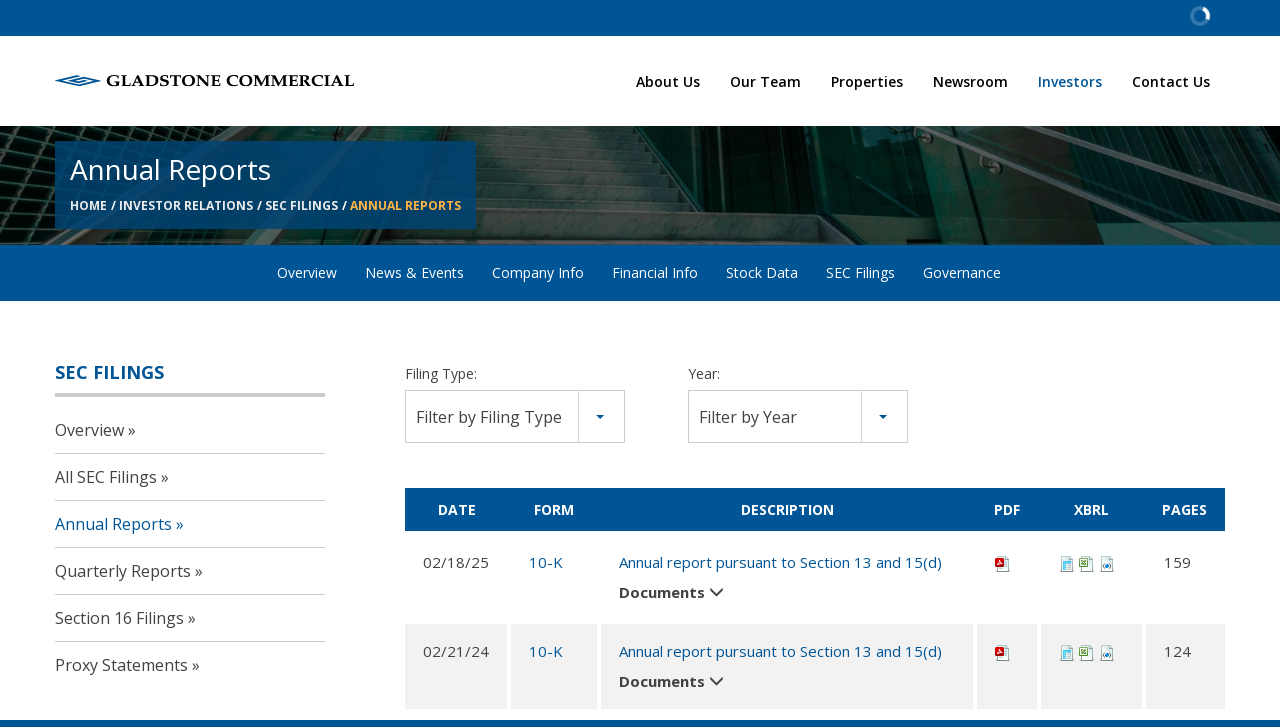

--- FILE ---
content_type: text/html; charset=UTF-8
request_url: https://www.gladstonecommercial.com/investors/sec-filings/annual-reports
body_size: 8624
content:
<!DOCTYPE html>
<html lang="en">
    <head>
    
        <meta charset="utf-8">
        <meta http-equiv="x-ua-compatible" content="ie=edge">
        
                <link rel="alternate" type="application/rss+xml" title="Gladstone Commercial Corporation - Recent News" href="https://www.gladstonecommercial.com/investors/news-events/press-releases/rss" />
            
        <title>Annual Reports :: Gladstone Commercial Corporation (GOOD)</title>
        
        
    <link rel="canonical" href="https://www.gladstonecommercial.com/investors/sec-filings/annual-reports">
    <meta property="og:url" content="https://www.gladstonecommercial.com/investors/sec-filings/annual-reports">


    <meta property="og:site_name" content="Gladstone Commercial Corporation">
    <meta property="og:title" content="Annual Reports">
    <meta property="og:type" content="website">
    
    <meta property="og:image" content="https://d1io3yog0oux5.cloudfront.net/_4704a884d17387f785ec42249725ffc7/gladstonecommercial/db/875/6997/social_image_resized.jpg">
    <meta name="twitter:card" content="summary_large_image">




<script type="application/ld+json">
	{"@context":"http:\/\/schema.org","@type":"Corporation","name":"Gladstone Commercial Corporation","address":{"@type":"PostalAddress","streetAddress":"1521 Westbranch Drive Suite 100","addressLocality":"McLean, VA","postalCode":"22102","addressCountry":""},"legalName":"Gladstone Commercial Corporation","description":"Gladstone Commercial is a real estate investment trust focused on acquiring, owning and operating net leased industrial and office properties across the United States. As of&nbsp;September 30, 2025&nbsp;our portfolio consisted of&nbsp;151&nbsp;properties in 27 states totaling approximately&nbsp;17.7&nbsp;million square feet.","tickerSymbol":": GOOD","url":"https:\/\/www.gladstonecommercial.com","logo":"https:\/\/d1io3yog0oux5.cloudfront.net\/_4704a884d17387f785ec42249725ffc7\/gladstonecommercial\/logo.png","image":"https:\/\/d1io3yog0oux5.cloudfront.net\/_4704a884d17387f785ec42249725ffc7\/gladstonecommercial\/db\/875\/6997\/social_image_resized.jpg","sameAs":[]}</script>        <meta name="viewport" content="initial-scale=1.0, width=device-width">
                
                <link href="https://fonts.googleapis.com/css2?family=Open+Sans:ital,wght@0,400;0,600;0,700;1,400&display=swap" rel="stylesheet">
        <link href="https://fonts.googleapis.com/icon?family=Material+Icons" rel="stylesheet">
        
                    <link href="https://d1io3yog0oux5.cloudfront.net/_4704a884d17387f785ec42249725ffc7/gladstonecommercial/files/theme/css/ir.stockpr.css" rel="stylesheet" type="text/css" media="screen" />
            <link rel="stylesheet" href="https://d1io3yog0oux5.cloudfront.net/_4704a884d17387f785ec42249725ffc7/gladstonecommercial/files/theme/css/style.css">
                
                <link rel="shortcut icon" href="https://d1io3yog0oux5.cloudfront.net/_4704a884d17387f785ec42249725ffc7/gladstonecommercial/files/theme/images/favicons/favicon.ico">
        <link rel="apple-touch-icon" sizes="180x180" href="https://d1io3yog0oux5.cloudfront.net/_4704a884d17387f785ec42249725ffc7/gladstonecommercial/files/theme/images/favicons/apple-touch-icon.png">
        <link rel="icon" type="image/png" href="https://d1io3yog0oux5.cloudfront.net/_4704a884d17387f785ec42249725ffc7/gladstonecommercial/files/theme/images/favicons/favicon-32x32.png" sizes="32x32">
        <link rel="icon" type="image/png" href="https://d1io3yog0oux5.cloudfront.net/_4704a884d17387f785ec42249725ffc7/gladstonecommercial/files/theme/images/favicons/favicon-16x16.png" sizes="16x16">
        <link rel="manifest" href="https://d1io3yog0oux5.cloudfront.net/_4704a884d17387f785ec42249725ffc7/gladstonecommercial/files/theme/images/favicons/manifest.json">
        <link rel="mask-icon" href="https://d1io3yog0oux5.cloudfront.net/_4704a884d17387f785ec42249725ffc7/gladstonecommercial/files/theme/images/favicons/safari-pinned-tab.svg">
        <meta name="theme-color" content="#ffffff">  
    
        
<script>
    (function(i,s,o,g,r,a,m){i['GoogleAnalyticsObject']=r;i[r]=i[r]||function(){
    (i[r].q=i[r].q||[]).push(arguments)},i[r].l=1*new Date();a=s.createElement(o),
    m=s.getElementsByTagName(o)[0];a.async=1;a.src=g;m.parentNode.insertBefore(a,m)
    })(window,document,'script','https://www.google-analytics.com/analytics.js','ga');
    
    ga('create', '', 'gladstonecommercial.com');
    
    (function() {
        var opts = {};
        var prefix = "/investors";
        if (location.hostname.indexOf('stockpr.com') == 0) {
            opts.cookiePath = location.pathname.substring(0, location.pathname.indexOf('/', 1) + 1)
            opts.page = prefix + location.pathname.substring(location.pathname.indexOf('/', 1));
        } else if (location.hostname.match(/^ir\./)) {
            opts.page = prefix + location.pathname;
        }
        ga('send', 'pageview', opts);
    })();
    
    /**
        * Function that tracks a click on an outbound link in Analytics.
        * This function takes a valid URL string as an argument, and uses that URL string
        * as the event label. Setting the transport method to 'beacon' lets the hit be sent
        * using 'navigator.sendBeacon' in browser that support it.
        */
        var trackOutboundLink = function(url,category) {
            if (!category) category = 'outbound';
           ga('send', 'event', category, 'click', url, {
             'transport': 'beacon'
           });
        }
        
         window.onload = function() {
            // Add outbound link tracking in GA
            jq('a').not('.fancybox').each(function(){
                var href = jq(this).attr('href');
                if (typeof href === "undefined") return;
                if (href.indexOf('http') >= 0 
                    && ( href.indexOf(website_base_url) < 0 && href.indexOf(ir_base_url) < 0 && href.indexOf('eqcdn') < 0 && href.indexOf('amazonaws') < 0)) {
                    jq(this).attr('onclick', 'trackOutboundLink("' + href + '")');    
                }else {
                    // It's not an outbound link, but if it's a link to a file, we want to track that.
                    if (href.match(/(\.pdf|\.jpg|\.png|\.gif|\.ppt|\.jpeg|\.mp3|\.mp4|\.wav|\.docx|\.doc|\.xsl|\.cslx)/g)) {
                        jq(this).attr('onclick', 'trackOutboundLink("' + href + '", "documents-and-files")');
                    }
                }
            });
        };
</script>
    </head>    <body class="pg-107633 page-type-sec-filings pg-sec-filings-annual-reports has-sub-nav">
        <div class="general-wrapper">
    	
<header class="affixed">
    <div class="zero-nav dark">
    <div class="container">
        <div class="zero-nav-stock-ticker-wrapper">
    <div class="container">
        <div class="zero-nav-stock-ticker">
            <div class="stock-info quote-box qtool" data-qmod-tool="detailedquotetab" data-qmod-params="{&quot;lang&quot;:&quot;en&quot;,&quot;showLogo&quot;:false,&quot;lowHigh&quot;:false,&quot;symbol&quot;:&quot;GOOD&quot;}">
                <span class="loader"></span>
                <script type="text/template">
                    <span class="symbol">Nasdaq: GOOD</span>
                    <span class="price">Price: ${data.pricedata.last | asQHLast tLang }</span>
                    <span rv-qmodchange="data.pricedata.change" class="number qmod-change">Change: <div>{data.pricedata.change | asQHLast tLang }</div> ({data.pricedata.changepercent | numeraljs '0.00' '0.00' | postFix '%'})</span>
                </script>
            </div><!--end stock-info-->
        </div>
    </div>
</div>
            </div>
</div>    <div class="container">
		<h1 class="logo">
	        <a href="/">
	            <img src="https://d1io3yog0oux5.cloudfront.net/_4704a884d17387f785ec42249725ffc7/gladstonecommercial/files/theme/images/logo.svg" 
                width="240"
                height="50"
                alt="Gladstone Commercial Corporation">
           </a>
		</h1>
        <a class="visible-xs visible-sm mobile-nav-trigger" id="showRight">
            <div class="meat"></div>
            <div class="meat"></div>
            <div class="meat"></div>
        </a>
		<nav class="cbp-spmenu cbp-spmenu-vertical cbp-spmenu-right main-nav" id="mobile-nav">
			<ul class="main-menu">
    <li class="sr-only"><a href="/">Home</a></li>
        <li class="has-children" data-submenu-id="submenu-about-us">
        <a href="/about-us" >About Us</a>
                    <ul id="submenu-about-us">
                                    <li class="">
                        <a href="/about-us" >Overview</a>
                    </li>
                                    <li class="">
                        <a href="/about-us/acquisition-investment" >Acquisition & Investment</a>
                    </li>
                                    <li class="">
                        <a href="/about-us/asset-management" >Asset Management</a>
                    </li>
                                    <li class="">
                        <a href="/about-us/capital" >Capital</a>
                    </li>
                            </ul>
            </li>
        <li class="has-children" data-submenu-id="submenu-our-team">
        <a href="/our-team" >Our Team</a>
                    <ul id="submenu-our-team">
                                    <li class="">
                        <a href="/our-team" >Overview</a>
                    </li>
                                    <li class="">
                        <a href="/our-team/board-of-directors" >Board of Directors</a>
                    </li>
                                    <li class="">
                        <a href="/our-team/senior-management" >Senior Management</a>
                    </li>
                                    <li class="">
                        <a href="/our-team/acquisitions-investment" >Acquisitions & Investment</a>
                    </li>
                                    <li class="">
                        <a href="/our-team/asset-management" >Asset Management</a>
                    </li>
                                    <li class="">
                        <a href="/our-team/finance-accounting" >Finance & Accounting</a>
                    </li>
                            </ul>
            </li>
        <li class="has-children" data-submenu-id="submenu-properties">
        <a href="/properties" >Properties</a>
                    <ul id="submenu-properties">
                                    <li class="">
                        <a href="/properties" >Real Estate Portfolio</a>
                    </li>
                                    <li class="has-children">
                        <a href="/properties/featured-properties" >Featured Properties</a>
                    </li>
                                    <li class="">
                        <a href="/properties/regional-leadership" >Regional Leadership</a>
                    </li>
                            </ul>
            </li>
        <li class="has-children" data-submenu-id="submenu-newsroom">
        <a href="/newsroom" >Newsroom</a>
                    <ul id="submenu-newsroom">
                                    <li class="">
                        <a href="/newsroom/press-releases" >Press Releases</a>
                    </li>
                                    <li class="">
                        <a href="/newsroom/presentations" >Presentations</a>
                    </li>
                                    <li class="">
                        <a href="/newsroom/events" >Events</a>
                    </li>
                            </ul>
            </li>
        <li class="has-children active" data-submenu-id="submenu-investors">
        <a href="/investors" >Investors</a>
                    <ul id="submenu-investors">
                                    <li class="">
                        <a href="/investors" >Overview</a>
                    </li>
                                    <li class="has-children">
                        <a href="/investors/news-events" >News & Events</a>
                    </li>
                                    <li class="has-children">
                        <a href="/investors/company-information" >Company Info</a>
                    </li>
                                    <li class="has-children">
                        <a href="/investors/financial-information" >Financial Info</a>
                    </li>
                                    <li class="has-children">
                        <a href="/investors/stock-data" >Stock Data</a>
                    </li>
                                    <li class="has-children active">
                        <a href="/investors/sec-filings" >SEC Filings</a>
                    </li>
                                    <li class="has-children">
                        <a href="/investors/corporate-governance" > Governance</a>
                    </li>
                            </ul>
            </li>
        <li class="has-children" data-submenu-id="submenu-contact-us">
        <a href="/contact-us" >Contact Us</a>
                    <ul id="submenu-contact-us">
                                    <li class="">
                        <a href="https://www.gladstonecompanies.com/contact-us/careers/" target="_blank">Careers</a>
                    </li>
                            </ul>
            </li>
        </ul>		</nav>
    </div>
</header>
<div class="page-banner overlay dark" style="background: url(https://d1io3yog0oux5.cloudfront.net/_4704a884d17387f785ec42249725ffc7/gladstonecommercial/db/923/7373/image_resized.jpg);background-position: 50% 50%;background-repeat: no-repeat;background-size: cover;background-color: #333;">
	<div class="container">
        <div class="vertical-align">
    		<div class="wrapper text">
    		    <div class="row">
    		        <div class="col-md-12">
    		            <div class="title-box">
                            <h1>Annual Reports</h1>
                            <div class="breadcrumbs-container">
    	<ul class="breadcrumbs">
            <li class="home-link">
                <a href="/">
                    <span>Home</span>
                </a>
            </li>
    		    		    <li><a href="/investors">Investor Relations</a></li>
    		    		    <li><a href="/investors/sec-filings">SEC Filings</a></li>
    				<li><a href="https://www.gladstonecommercial.com/investors/sec-filings/annual-reports?page=313">Annual Reports</a></li>
		</ul>
</div>
                        </div>
                    </div>
                </div>
                <div class="row">
                    <div class="col-md-12">
                                                    	    </div>
            	</div>
    		</div>
    	</div>
    </div>
</div><nav class="sub-navigation-wrapper">
    <div class="sub-navigation affixed">
    	<div class="container">
            <a class="visible-xs visible-sm mobile-sub-nav-trigger collapsed" data-toggle="collapse" data-target="#sub-navigation">
                <div class="trigger-container">
            		<div class="meat"></div>
              		<div class="meat"></div>
              		<div class="meat"></div>
              	</div>
            	Investors            </a>
            <nav class="collapse sb-nav clearfix"  id="sub-navigation">
                <h3>Investors</h3>
                <ul>
                                            <li class="">
                            <a href="/investors" >Overview</a>
                        	                		</li>
                	                        <li class="has-children dropdown">
                            <a href="/investors/news-events" >News & Events</a>
                        	                				<ul class="dropdown-menu">
            					            						<li class="">
                                        <a href="/investors/news-events" >Overview</a>
                                                                            </li>
            					            						<li class="">
                                        <a href="/investors/news-events/press-releases" >Press Releases</a>
                                                                            </li>
            					            						<li class="">
                                        <a href="/investors/news-events/ir-calendar" >IR Calendar</a>
                                                                            </li>
            					            						<li class="">
                                        <a href="/investors/news-events/email-alerts" >Email Alerts</a>
                                                                            </li>
            					                				</ul>
                			                		</li>
                	                        <li class="has-children dropdown">
                            <a href="/investors/company-information" >Company Info</a>
                        	                				<ul class="dropdown-menu">
            					            						<li class="">
                                        <a href="/investors/company-information" >Overview</a>
                                                                            </li>
            					            						<li class="">
                                        <a href="/investors/company-information/presentations" >Presentations</a>
                                                                            </li>
            					            						<li class="">
                                        <a href="/investors/company-information/contacts" >Contacts</a>
                                                                            </li>
            					            						<li class="">
                                        <a href="/investors/company-information/faq" >FAQ</a>
                                                                            </li>
            					                				</ul>
                			                		</li>
                	                        <li class="has-children dropdown">
                            <a href="/investors/financial-information" >Financial Info</a>
                        	                				<ul class="dropdown-menu">
            					            						<li class="">
                                        <a href="/investors/financial-information" >Overview</a>
                                                                            </li>
            					            						<li class="">
                                        <a href="/investors/financial-information/financial-results" >Financial Results</a>
                                                                            </li>
            					                				</ul>
                			                		</li>
                	                        <li class="has-children dropdown">
                            <a href="/investors/stock-data" >Stock Data</a>
                        	                				<ul class="dropdown-menu">
            					            						<li class="">
                                        <a href="/investors/stock-data/quote" >Quote</a>
                                                                            </li>
            					            						<li class="">
                                        <a href="/investors/stock-data/key-ratios" >Key Ratios</a>
                                                                            </li>
            					            						<li class="">
                                        <a href="/investors/stock-data/historical-data" >Historical Data</a>
                                                                            </li>
            					            						<li class="has-childrendropdown">
                                        <a href="/investors/stock-data/preferred-stock" >Preferred Stock</a>
                                                                            </li>
            					            						<li class="">
                                        <a href="/investors/stock-data/senior-common-stock" >Senior Common Stock</a>
                                                                            </li>
            					            						<li class="">
                                        <a href="/investors/stock-data/analyst-coverage" >Analyst Coverage</a>
                                                                            </li>
            					            						<li class="">
                                        <a href="/investors/stock-data/dividend-history" >Dividend History</a>
                                                                            </li>
            					            						<li class="">
                                        <a href="/investors/stock-data/dividend-reinvestment-program" >Dividend Reinvestment Program</a>
                                                                            </li>
            					            						<li class="">
                                        <a href="/investors/stock-data/tax-history" >Tax History</a>
                                                                            </li>
            					            						<li class="">
                                        <a href="/investors/stock-data/investment-calculator" >Investment Calculator</a>
                                                                            </li>
            					                				</ul>
                			                		</li>
                	                        <li class="has-children active dropdown">
                            <a href="/investors/sec-filings" >SEC Filings</a>
                        	                				<ul class="dropdown-menu">
            					            						<li class="">
                                        <a href="/investors/sec-filings" >Overview</a>
                                                                            </li>
            					            						<li class="">
                                        <a href="/investors/sec-filings/all-sec-filings" >All SEC Filings</a>
                                                                            </li>
            					            						<li class="active active-landing">
                                        <a href="/investors/sec-filings/annual-reports" >Annual Reports</a>
                                                                            </li>
            					            						<li class="">
                                        <a href="/investors/sec-filings/quarterly-reports" >Quarterly Reports</a>
                                                                            </li>
            					            						<li class="">
                                        <a href="/investors/sec-filings/section-16-filings" >Section 16 Filings</a>
                                                                            </li>
            					            						<li class="">
                                        <a href="/investors/sec-filings/proxy-statements" >Proxy Statements</a>
                                                                            </li>
            					                				</ul>
                			                		</li>
                	                        <li class="has-children dropdown">
                            <a href="/investors/corporate-governance" > Governance</a>
                        	                				<ul class="dropdown-menu">
            					            						<li class="">
                                        <a href="/investors/corporate-governance" >Overview</a>
                                                                            </li>
            					            						<li class="">
                                        <a href="/investors/corporate-governance/board-of-directors" >Board of Directors</a>
                                                                            </li>
            					            						<li class="">
                                        <a href="/investors/corporate-governance/board-committees" >Board Committees</a>
                                                                            </li>
            					            						<li class="">
                                        <a href="/investors/corporate-governance/governance-documents" >Governance Documents</a>
                                                                            </li>
            					                				</ul>
                			                		</li>
                	                </ul>
            </nav>
        </div>
    </div>
</nav>                
            <div class="container">
                <div class="row">
                                    <div class="col-md-3">
                        <nav id="tertiary-navigation">
  <ul>
    <li class="sidebar-title">
        <h3>SEC Filings</h3>
    </li>
        <li class="">
        <a href="/investors/sec-filings" >Overview</a>
            </li>
        <li class="">
        <a href="/investors/sec-filings/all-sec-filings" >All SEC Filings</a>
            </li>
        <li class="active active-landing">
        <a href="/investors/sec-filings/annual-reports" >Annual Reports</a>
            </li>
        <li class="">
        <a href="/investors/sec-filings/quarterly-reports" >Quarterly Reports</a>
            </li>
        <li class="">
        <a href="/investors/sec-filings/section-16-filings" >Section 16 Filings</a>
            </li>
        <li class="">
        <a href="/investors/sec-filings/proxy-statements" >Proxy Statements</a>
            </li>
    	
  </ul>
</nav>
                    </div>
                                                    <main class="col-md-9 clearfix">
                        <div class="main-content has-tertiary-nav">
                            <form action="https://www.gladstonecommercial.com/investors/sec-filings/annual-reports" id="sec-filing-filter">
<div class="row">
    <div class="col-xs-12 col-sm-6 col-md-6 col-lg-4">
        <label for="form_type">Filing Type:</label>
       <select class="selectpicker" name="form_type" id="form_type" title="Filter by Filing Type" data-style="main-select">
                <option value="">View All</option>
                                    <option value="10-K">10-K</option>
                                    <option value="10-K/A">10-K/A</option>
                                    <option value="ARS">ARS</option>
                        </select>
    </div>
    <div class="col-xs-12 col-sm-6 col-md-6 col-lg-4">
        <label for="year">Year:</label>
        <select class="selectpicker" name="year" id="year" title="Filter by Year" data-style="main-select">
            <option value="">View All</option>
                            <option >2025</option>
                            <option >2024</option>
                            <option >2023</option>
                            <option >2022</option>
                            <option >2021</option>
                            <option >2020</option>
                            <option >2019</option>
                            <option >2018</option>
                            <option >2017</option>
                            <option >2016</option>
                            <option >2015</option>
                            <option >2014</option>
                            <option >2013</option>
                            <option >2012</option>
                            <option >2011</option>
                            <option >2010</option>
                            <option >2009</option>
                            <option >2008</option>
                            <option >2007</option>
                            <option >2006</option>
                            <option >2005</option>
                            <option >2004</option>
                            <option >2003</option>
                    </select>
    </div>
</div>
</form>

<table class="content-table spr-ir-sec-filings">
    <thead>
        <tr>
            <th class="spr-sec-date">Date</th>
            <th class="spr-sec-form">Form</th>
            <th class="spr-sec-desc">Description</th>
            <th class="spr-sec-view-pdf">PDF</th> 
            <th class="spr-sec-view-docs">XBRL</th> 
            <th class="spr-sec-pages">Pages</th>
        </tr>
    </thead>
    <tbody>
                                    <tr>
  <td class="spr-sec-date">02/18/25</td>
  <td class="spr-sec-form">
    <a
        href="/investors/sec-filings/all-sec-filings/content/0001234006-25-000003/good-20241231.htm"
        class="fancybox fancybox.iframe"
        data-fancybox="#document-1867-0001234006-25-000003"
    >10-K</a>    
  </td>
  <td class="spr-sec-desc">
    <a
        href="/investors/sec-filings/all-sec-filings/content/0001234006-25-000003/good-20241231.htm"
        class="fancybox fancybox.iframe doc-title"
        data-fancybox="#document-1867-0001234006-25-000003"
    >Annual report pursuant to Section 13 and 15(d)</a>   
          <div class="spr-expander">
        <strong class="spr-sec-doc-list-head spr-toggle-expandable">Documents <span class="glyphicon glyphicon-menu-down"></span></strong>
        <div class="spr-expandable">
                        <a
                  href="/investors/sec-filings/all-sec-filings/content/0001234006-25-000003/ex4612312024.htm"
                  class="fancybox fancybox.iframe"
                  data-fancybox="#document-1867-0001234006-25-000003"
              >EX-4.6</a><br>
                        <a
                  href="/investors/sec-filings/all-sec-filings/content/0001234006-25-000003/ex19gladstonecompanies-i.htm"
                  class="fancybox fancybox.iframe"
                  data-fancybox="#document-1867-0001234006-25-000003"
              >EX-19</a><br>
                        <a
                  href="/investors/sec-filings/all-sec-filings/content/0001234006-25-000003/ex2112312024.htm"
                  class="fancybox fancybox.iframe"
                  data-fancybox="#document-1867-0001234006-25-000003"
              >EX-21</a><br>
                        <a
                  href="/investors/sec-filings/all-sec-filings/content/0001234006-25-000003/ex2312312024.htm"
                  class="fancybox fancybox.iframe"
                  data-fancybox="#document-1867-0001234006-25-000003"
              >EX-23</a><br>
                        <a
                  href="/investors/sec-filings/all-sec-filings/content/0001234006-25-000003/ex31112312024.htm"
                  class="fancybox fancybox.iframe"
                  data-fancybox="#document-1867-0001234006-25-000003"
              >EX-31.1</a><br>
                        <a
                  href="/investors/sec-filings/all-sec-filings/content/0001234006-25-000003/ex31212312024.htm"
                  class="fancybox fancybox.iframe"
                  data-fancybox="#document-1867-0001234006-25-000003"
              >EX-31.2</a><br>
                        <a
                  href="/investors/sec-filings/all-sec-filings/content/0001234006-25-000003/ex32112312024.htm"
                  class="fancybox fancybox.iframe"
                  data-fancybox="#document-1867-0001234006-25-000003"
              >EX-32.1</a><br>
                        <a
                  href="/investors/sec-filings/all-sec-filings/content/0001234006-25-000003/ex32212312024.htm"
                  class="fancybox fancybox.iframe"
                  data-fancybox="#document-1867-0001234006-25-000003"
              >EX-32.2</a><br>
                        <a
                  href="/investors/sec-filings/all-sec-filings/content/0001234006-25-000003/ex99112312024seriesfvaluat.htm"
                  class="fancybox fancybox.iframe"
                  data-fancybox="#document-1867-0001234006-25-000003"
              >EX-99.1</a><br>
                  </div>
      </div>
      </td>
  <td class="spr-sec-view-pdf">
    <a href="https://www.gladstonecommercial.com/investors/sec-filings/annual-reports/content/0001234006-25-000003/0001234006-25-000003.pdf" target="_blank" title="PDF"><img src="https://d1io3yog0oux5.cloudfront.net/_4704a884d17387f785ec42249725ffc7/gladstonecommercial/files/theme/images/document-pdf-text.png" alt="PDF" /></a>  
  </td>
  <td class="spr-sec-view-docs">
          <a href="https://www.gladstonecommercial.com/investors/sec-filings/annual-reports/xbrl_doc_only/2963" title="XBRL Viewer" class="fancybox fancybox.iframe" target="_blank"><img src="https://d1io3yog0oux5.cloudfront.net/_4704a884d17387f785ec42249725ffc7/gladstonecommercial/files/theme/images/document-table.png" alt="Document Table"  /></a>      <a href="https://content.equisolve.net/sec/0001234006-25-000003/Financial_Report.xlsx" title="XBRL Tables as Spreadsheet" target="_blank"><img src="https://d1io3yog0oux5.cloudfront.net/_4704a884d17387f785ec42249725ffc7/gladstonecommercial/files/theme/images/document-excel.png" alt="XBRL" /></a>      <a href="https://www.gladstonecommercial.com/investors/sec-filings/annual-reports/content/0001234006-25-000003/0001234006-25-000003-xbrl.zip" title="Download Raw XBRL Files" target="_blank"><img src="https://d1io3yog0oux5.cloudfront.net/_4704a884d17387f785ec42249725ffc7/gladstonecommercial/files/theme/images/document-xaml.png" alt="XAML" /></a>      </td>
  <td class="spr-sec-pages">159</td>
</tr>                            <tr>
  <td class="spr-sec-date">02/21/24</td>
  <td class="spr-sec-form">
    <a
        href="/investors/sec-filings/all-sec-filings/content/0001234006-24-000003/good-20231231.htm"
        class="fancybox fancybox.iframe"
        data-fancybox="#document-1791-0001234006-24-000003"
    >10-K</a>    
  </td>
  <td class="spr-sec-desc">
    <a
        href="/investors/sec-filings/all-sec-filings/content/0001234006-24-000003/good-20231231.htm"
        class="fancybox fancybox.iframe doc-title"
        data-fancybox="#document-1791-0001234006-24-000003"
    >Annual report pursuant to Section 13 and 15(d)</a>   
          <div class="spr-expander">
        <strong class="spr-sec-doc-list-head spr-toggle-expandable">Documents <span class="glyphicon glyphicon-menu-down"></span></strong>
        <div class="spr-expandable">
                        <a
                  href="/investors/sec-filings/all-sec-filings/content/0001234006-24-000003/ex4612312023.htm"
                  class="fancybox fancybox.iframe"
                  data-fancybox="#document-1791-0001234006-24-000003"
              >EX-4.6</a><br>
                        <a
                  href="/investors/sec-filings/all-sec-filings/content/0001234006-24-000003/ex2112312023.htm"
                  class="fancybox fancybox.iframe"
                  data-fancybox="#document-1791-0001234006-24-000003"
              >EX-21</a><br>
                        <a
                  href="/investors/sec-filings/all-sec-filings/content/0001234006-24-000003/ex2312312023.htm"
                  class="fancybox fancybox.iframe"
                  data-fancybox="#document-1791-0001234006-24-000003"
              >EX-23</a><br>
                        <a
                  href="/investors/sec-filings/all-sec-filings/content/0001234006-24-000003/ex31112312023.htm"
                  class="fancybox fancybox.iframe"
                  data-fancybox="#document-1791-0001234006-24-000003"
              >EX-31.1</a><br>
                        <a
                  href="/investors/sec-filings/all-sec-filings/content/0001234006-24-000003/ex31212312023.htm"
                  class="fancybox fancybox.iframe"
                  data-fancybox="#document-1791-0001234006-24-000003"
              >EX-31.2</a><br>
                        <a
                  href="/investors/sec-filings/all-sec-filings/content/0001234006-24-000003/ex32112312023.htm"
                  class="fancybox fancybox.iframe"
                  data-fancybox="#document-1791-0001234006-24-000003"
              >EX-32.1</a><br>
                        <a
                  href="/investors/sec-filings/all-sec-filings/content/0001234006-24-000003/ex32212312023.htm"
                  class="fancybox fancybox.iframe"
                  data-fancybox="#document-1791-0001234006-24-000003"
              >EX-32.2</a><br>
                        <a
                  href="/investors/sec-filings/all-sec-filings/content/0001234006-24-000003/ex97112312023.htm"
                  class="fancybox fancybox.iframe"
                  data-fancybox="#document-1791-0001234006-24-000003"
              >EX-97.1</a><br>
                        <a
                  href="/investors/sec-filings/all-sec-filings/content/0001234006-24-000003/ex99112312023seriesfvaluat.htm"
                  class="fancybox fancybox.iframe"
                  data-fancybox="#document-1791-0001234006-24-000003"
              >EX-99.1</a><br>
                  </div>
      </div>
      </td>
  <td class="spr-sec-view-pdf">
    <a href="https://www.gladstonecommercial.com/investors/sec-filings/annual-reports/content/0001234006-24-000003/0001234006-24-000003.pdf" target="_blank" title="PDF"><img src="https://d1io3yog0oux5.cloudfront.net/_4704a884d17387f785ec42249725ffc7/gladstonecommercial/files/theme/images/document-pdf-text.png" alt="PDF" /></a>  
  </td>
  <td class="spr-sec-view-docs">
          <a href="https://www.gladstonecommercial.com/investors/sec-filings/annual-reports/xbrl_doc_only/2723" title="XBRL Viewer" class="fancybox fancybox.iframe" target="_blank"><img src="https://d1io3yog0oux5.cloudfront.net/_4704a884d17387f785ec42249725ffc7/gladstonecommercial/files/theme/images/document-table.png" alt="Document Table"  /></a>      <a href="https://content.equisolve.net/sec/0001234006-24-000003/Financial_Report.xlsx" title="XBRL Tables as Spreadsheet" target="_blank"><img src="https://d1io3yog0oux5.cloudfront.net/_4704a884d17387f785ec42249725ffc7/gladstonecommercial/files/theme/images/document-excel.png" alt="XBRL" /></a>      <a href="https://www.gladstonecommercial.com/investors/sec-filings/annual-reports/content/0001234006-24-000003/0001234006-24-000003-xbrl.zip" title="Download Raw XBRL Files" target="_blank"><img src="https://d1io3yog0oux5.cloudfront.net/_4704a884d17387f785ec42249725ffc7/gladstonecommercial/files/theme/images/document-xaml.png" alt="XAML" /></a>      </td>
  <td class="spr-sec-pages">124</td>
</tr>                            <tr>
  <td class="spr-sec-date">02/22/23</td>
  <td class="spr-sec-form">
    <a
        href="/investors/sec-filings/all-sec-filings/content/0001234006-23-000003/good-20221231.htm"
        class="fancybox fancybox.iframe"
        data-fancybox="#document-1729-0001234006-23-000003"
    >10-K</a>    
  </td>
  <td class="spr-sec-desc">
    <a
        href="/investors/sec-filings/all-sec-filings/content/0001234006-23-000003/good-20221231.htm"
        class="fancybox fancybox.iframe doc-title"
        data-fancybox="#document-1729-0001234006-23-000003"
    >Annual report pursuant to Section 13 and 15(d)</a>   
          <div class="spr-expander">
        <strong class="spr-sec-doc-list-head spr-toggle-expandable">Documents <span class="glyphicon glyphicon-menu-down"></span></strong>
        <div class="spr-expandable">
                        <a
                  href="/investors/sec-filings/all-sec-filings/content/0001234006-23-000003/ex4612312022.htm"
                  class="fancybox fancybox.iframe"
                  data-fancybox="#document-1729-0001234006-23-000003"
              >EX-4.6</a><br>
                        <a
                  href="/investors/sec-filings/all-sec-filings/content/0001234006-23-000003/good-7tharinvestmentadvi.htm"
                  class="fancybox fancybox.iframe"
                  data-fancybox="#document-1729-0001234006-23-000003"
              >EX-10.12</a><br>
                        <a
                  href="/investors/sec-filings/all-sec-filings/content/0001234006-23-000003/ex2112312022.htm"
                  class="fancybox fancybox.iframe"
                  data-fancybox="#document-1729-0001234006-23-000003"
              >EX-21</a><br>
                        <a
                  href="/investors/sec-filings/all-sec-filings/content/0001234006-23-000003/ex2312312022.htm"
                  class="fancybox fancybox.iframe"
                  data-fancybox="#document-1729-0001234006-23-000003"
              >EX-23</a><br>
                        <a
                  href="/investors/sec-filings/all-sec-filings/content/0001234006-23-000003/ex31112312022.htm"
                  class="fancybox fancybox.iframe"
                  data-fancybox="#document-1729-0001234006-23-000003"
              >EX-31.1</a><br>
                        <a
                  href="/investors/sec-filings/all-sec-filings/content/0001234006-23-000003/ex31212312022.htm"
                  class="fancybox fancybox.iframe"
                  data-fancybox="#document-1729-0001234006-23-000003"
              >EX-31.2</a><br>
                        <a
                  href="/investors/sec-filings/all-sec-filings/content/0001234006-23-000003/ex32112312022.htm"
                  class="fancybox fancybox.iframe"
                  data-fancybox="#document-1729-0001234006-23-000003"
              >EX-32.1</a><br>
                        <a
                  href="/investors/sec-filings/all-sec-filings/content/0001234006-23-000003/ex32212312022.htm"
                  class="fancybox fancybox.iframe"
                  data-fancybox="#document-1729-0001234006-23-000003"
              >EX-32.2</a><br>
                        <a
                  href="/investors/sec-filings/all-sec-filings/content/0001234006-23-000003/ex99112312022seriesfvaluat.htm"
                  class="fancybox fancybox.iframe"
                  data-fancybox="#document-1729-0001234006-23-000003"
              >EX-99.1</a><br>
                  </div>
      </div>
      </td>
  <td class="spr-sec-view-pdf">
    <a href="https://www.gladstonecommercial.com/investors/sec-filings/annual-reports/content/0001234006-23-000003/0001234006-23-000003.pdf" target="_blank" title="PDF"><img src="https://d1io3yog0oux5.cloudfront.net/_4704a884d17387f785ec42249725ffc7/gladstonecommercial/files/theme/images/document-pdf-text.png" alt="PDF" /></a>  
  </td>
  <td class="spr-sec-view-docs">
          <a href="https://www.gladstonecommercial.com/investors/sec-filings/annual-reports/xbrl_doc_only/2488" title="XBRL Viewer" class="fancybox fancybox.iframe" target="_blank"><img src="https://d1io3yog0oux5.cloudfront.net/_4704a884d17387f785ec42249725ffc7/gladstonecommercial/files/theme/images/document-table.png" alt="Document Table"  /></a>      <a href="https://s3.amazonaws.com/content.stockpr.com/sec/0001234006-23-000003/Financial_Report.xlsx" title="XBRL Tables as Spreadsheet" target="_blank"><img src="https://d1io3yog0oux5.cloudfront.net/_4704a884d17387f785ec42249725ffc7/gladstonecommercial/files/theme/images/document-excel.png" alt="XBRL" /></a>      <a href="https://www.gladstonecommercial.com/investors/sec-filings/annual-reports/content/0001234006-23-000003/0001234006-23-000003-xbrl.zip" title="Download Raw XBRL Files" target="_blank"><img src="https://d1io3yog0oux5.cloudfront.net/_4704a884d17387f785ec42249725ffc7/gladstonecommercial/files/theme/images/document-xaml.png" alt="XAML" /></a>      </td>
  <td class="spr-sec-pages">135</td>
</tr>                            <tr>
  <td class="spr-sec-date">02/15/22</td>
  <td class="spr-sec-form">
    <a
        href="/investors/sec-filings/all-sec-filings/content/0001234006-22-000003/good-20211231.htm"
        class="fancybox fancybox.iframe"
        data-fancybox="#document-1659-0001234006-22-000003"
    >10-K</a>    
  </td>
  <td class="spr-sec-desc">
    <a
        href="/investors/sec-filings/all-sec-filings/content/0001234006-22-000003/good-20211231.htm"
        class="fancybox fancybox.iframe doc-title"
        data-fancybox="#document-1659-0001234006-22-000003"
    >Annual report pursuant to Section 13 and 15(d)</a>   
          <div class="spr-expander">
        <strong class="spr-sec-doc-list-head spr-toggle-expandable">Documents <span class="glyphicon glyphicon-menu-down"></span></strong>
        <div class="spr-expandable">
                        <a
                  href="/investors/sec-filings/all-sec-filings/content/0001234006-22-000003/ex4712312021.htm"
                  class="fancybox fancybox.iframe"
                  data-fancybox="#document-1659-0001234006-22-000003"
              >EX-4.7</a><br>
                        <a
                  href="/investors/sec-filings/all-sec-filings/content/0001234006-22-000003/ex2112312021.htm"
                  class="fancybox fancybox.iframe"
                  data-fancybox="#document-1659-0001234006-22-000003"
              >EX-21</a><br>
                        <a
                  href="/investors/sec-filings/all-sec-filings/content/0001234006-22-000003/ex2312312021.htm"
                  class="fancybox fancybox.iframe"
                  data-fancybox="#document-1659-0001234006-22-000003"
              >EX-23</a><br>
                        <a
                  href="/investors/sec-filings/all-sec-filings/content/0001234006-22-000003/ex31112312021.htm"
                  class="fancybox fancybox.iframe"
                  data-fancybox="#document-1659-0001234006-22-000003"
              >EX-31.1</a><br>
                        <a
                  href="/investors/sec-filings/all-sec-filings/content/0001234006-22-000003/ex31212312021.htm"
                  class="fancybox fancybox.iframe"
                  data-fancybox="#document-1659-0001234006-22-000003"
              >EX-31.2</a><br>
                        <a
                  href="/investors/sec-filings/all-sec-filings/content/0001234006-22-000003/ex32112312021.htm"
                  class="fancybox fancybox.iframe"
                  data-fancybox="#document-1659-0001234006-22-000003"
              >EX-32.1</a><br>
                        <a
                  href="/investors/sec-filings/all-sec-filings/content/0001234006-22-000003/ex32212312021.htm"
                  class="fancybox fancybox.iframe"
                  data-fancybox="#document-1659-0001234006-22-000003"
              >EX-32.2</a><br>
                        <a
                  href="/investors/sec-filings/all-sec-filings/content/0001234006-22-000003/ex99112312021seriesfvaluat.htm"
                  class="fancybox fancybox.iframe"
                  data-fancybox="#document-1659-0001234006-22-000003"
              >EX-99.1</a><br>
                  </div>
      </div>
      </td>
  <td class="spr-sec-view-pdf">
    <a href="https://www.gladstonecommercial.com/investors/sec-filings/annual-reports/content/0001234006-22-000003/0001234006-22-000003.pdf" target="_blank" title="PDF"><img src="https://d1io3yog0oux5.cloudfront.net/_4704a884d17387f785ec42249725ffc7/gladstonecommercial/files/theme/images/document-pdf-text.png" alt="PDF" /></a>  
  </td>
  <td class="spr-sec-view-docs">
          <a href="https://www.gladstonecommercial.com/investors/sec-filings/annual-reports/xbrl_doc_only/2267" title="XBRL Viewer" class="fancybox fancybox.iframe" target="_blank"><img src="https://d1io3yog0oux5.cloudfront.net/_4704a884d17387f785ec42249725ffc7/gladstonecommercial/files/theme/images/document-table.png" alt="Document Table"  /></a>      <a href="https://s3.amazonaws.com/content.stockpr.com/sec/0001234006-22-000003/Financial_Report.xlsx" title="XBRL Tables as Spreadsheet" target="_blank"><img src="https://d1io3yog0oux5.cloudfront.net/_4704a884d17387f785ec42249725ffc7/gladstonecommercial/files/theme/images/document-excel.png" alt="XBRL" /></a>      <a href="https://www.gladstonecommercial.com/investors/sec-filings/annual-reports/content/0001234006-22-000003/0001234006-22-000003-xbrl.zip" title="Download Raw XBRL Files" target="_blank"><img src="https://d1io3yog0oux5.cloudfront.net/_4704a884d17387f785ec42249725ffc7/gladstonecommercial/files/theme/images/document-xaml.png" alt="XAML" /></a>      </td>
  <td class="spr-sec-pages">119</td>
</tr>                            <tr>
  <td class="spr-sec-date">02/16/21</td>
  <td class="spr-sec-form">
    <a
        href="/investors/sec-filings/all-sec-filings/content/0001234006-21-000004/good-20201231.htm"
        class="fancybox fancybox.iframe"
        data-fancybox="#document-1584-0001234006-21-000004"
    >10-K</a>    
  </td>
  <td class="spr-sec-desc">
    <a
        href="/investors/sec-filings/all-sec-filings/content/0001234006-21-000004/good-20201231.htm"
        class="fancybox fancybox.iframe doc-title"
        data-fancybox="#document-1584-0001234006-21-000004"
    >Annual report pursuant to Section 13 and 15(d)</a>   
          <div class="spr-expander">
        <strong class="spr-sec-doc-list-head spr-toggle-expandable">Documents <span class="glyphicon glyphicon-menu-down"></span></strong>
        <div class="spr-expandable">
                        <a
                  href="/investors/sec-filings/all-sec-filings/content/0001234006-21-000004/exhibit4712312020.htm"
                  class="fancybox fancybox.iframe"
                  data-fancybox="#document-1584-0001234006-21-000004"
              >EX-4.7</a><br>
                        <a
                  href="/investors/sec-filings/all-sec-filings/content/0001234006-21-000004/ex1018thirdamendedandres.htm"
                  class="fancybox fancybox.iframe"
                  data-fancybox="#document-1584-0001234006-21-000004"
              >EX-10.18</a><br>
                        <a
                  href="/investors/sec-filings/all-sec-filings/content/0001234006-21-000004/ex21_12312020.htm"
                  class="fancybox fancybox.iframe"
                  data-fancybox="#document-1584-0001234006-21-000004"
              >EX-21</a><br>
                        <a
                  href="/investors/sec-filings/all-sec-filings/content/0001234006-21-000004/ex23_12312020.htm"
                  class="fancybox fancybox.iframe"
                  data-fancybox="#document-1584-0001234006-21-000004"
              >EX-23</a><br>
                        <a
                  href="/investors/sec-filings/all-sec-filings/content/0001234006-21-000004/ex311_123120.htm"
                  class="fancybox fancybox.iframe"
                  data-fancybox="#document-1584-0001234006-21-000004"
              >EX-31.1</a><br>
                        <a
                  href="/investors/sec-filings/all-sec-filings/content/0001234006-21-000004/ex312_123120.htm"
                  class="fancybox fancybox.iframe"
                  data-fancybox="#document-1584-0001234006-21-000004"
              >EX-31.2</a><br>
                        <a
                  href="/investors/sec-filings/all-sec-filings/content/0001234006-21-000004/ex321_123120.htm"
                  class="fancybox fancybox.iframe"
                  data-fancybox="#document-1584-0001234006-21-000004"
              >EX-32.1</a><br>
                        <a
                  href="/investors/sec-filings/all-sec-filings/content/0001234006-21-000004/ex322_123120.htm"
                  class="fancybox fancybox.iframe"
                  data-fancybox="#document-1584-0001234006-21-000004"
              >EX-32.2</a><br>
                        <a
                  href="/investors/sec-filings/all-sec-filings/content/0001234006-21-000004/ex99112312020seriesfvaluat.htm"
                  class="fancybox fancybox.iframe"
                  data-fancybox="#document-1584-0001234006-21-000004"
              >EX-99.1</a><br>
                  </div>
      </div>
      </td>
  <td class="spr-sec-view-pdf">
    <a href="https://www.gladstonecommercial.com/investors/sec-filings/annual-reports/content/0001234006-21-000004/0001234006-21-000004.pdf" target="_blank" title="PDF"><img src="https://d1io3yog0oux5.cloudfront.net/_4704a884d17387f785ec42249725ffc7/gladstonecommercial/files/theme/images/document-pdf-text.png" alt="PDF" /></a>  
  </td>
  <td class="spr-sec-view-docs">
          <a href="https://www.gladstonecommercial.com/investors/sec-filings/annual-reports/xbrl_doc_only/2036" title="XBRL Viewer" class="fancybox fancybox.iframe" target="_blank"><img src="https://d1io3yog0oux5.cloudfront.net/_4704a884d17387f785ec42249725ffc7/gladstonecommercial/files/theme/images/document-table.png" alt="Document Table"  /></a>      <a href="https://s3.amazonaws.com/content.stockpr.com/sec/0001234006-21-000004/Financial_Report.xlsx" title="XBRL Tables as Spreadsheet" target="_blank"><img src="https://d1io3yog0oux5.cloudfront.net/_4704a884d17387f785ec42249725ffc7/gladstonecommercial/files/theme/images/document-excel.png" alt="XBRL" /></a>      <a href="https://www.gladstonecommercial.com/investors/sec-filings/annual-reports/content/0001234006-21-000004/0001234006-21-000004-xbrl.zip" title="Download Raw XBRL Files" target="_blank"><img src="https://d1io3yog0oux5.cloudfront.net/_4704a884d17387f785ec42249725ffc7/gladstonecommercial/files/theme/images/document-xaml.png" alt="XAML" /></a>      </td>
  <td class="spr-sec-pages">516</td>
</tr>                            <tr>
  <td class="spr-sec-date">02/12/20</td>
  <td class="spr-sec-form">
    <a
        href="/investors/sec-filings/all-sec-filings/content/0001234006-20-000003/good10-k2019123119.htm"
        class="fancybox fancybox.iframe"
        data-fancybox="#document-764-0001234006-20-000003"
    >10-K</a>    
  </td>
  <td class="spr-sec-desc">
    <a
        href="/investors/sec-filings/all-sec-filings/content/0001234006-20-000003/good10-k2019123119.htm"
        class="fancybox fancybox.iframe doc-title"
        data-fancybox="#document-764-0001234006-20-000003"
    >Annual report pursuant to Section 13 and 15(d)</a>   
          <div class="spr-expander">
        <strong class="spr-sec-doc-list-head spr-toggle-expandable">Documents <span class="glyphicon glyphicon-menu-down"></span></strong>
        <div class="spr-expandable">
                        <a
                  href="/investors/sec-filings/all-sec-filings/content/0001234006-20-000003/good-descriptionofsecuriti.htm"
                  class="fancybox fancybox.iframe"
                  data-fancybox="#document-764-0001234006-20-000003"
              >EX-4.6</a><br>
                        <a
                  href="/investors/sec-filings/all-sec-filings/content/0001234006-20-000003/ex21_123119.htm"
                  class="fancybox fancybox.iframe"
                  data-fancybox="#document-764-0001234006-20-000003"
              >EX-21</a><br>
                        <a
                  href="/investors/sec-filings/all-sec-filings/content/0001234006-20-000003/ex23_123119.htm"
                  class="fancybox fancybox.iframe"
                  data-fancybox="#document-764-0001234006-20-000003"
              >EX-23</a><br>
                        <a
                  href="/investors/sec-filings/all-sec-filings/content/0001234006-20-000003/ex311_123119.htm"
                  class="fancybox fancybox.iframe"
                  data-fancybox="#document-764-0001234006-20-000003"
              >EX-31.1</a><br>
                        <a
                  href="/investors/sec-filings/all-sec-filings/content/0001234006-20-000003/ex312_123119.htm"
                  class="fancybox fancybox.iframe"
                  data-fancybox="#document-764-0001234006-20-000003"
              >EX-31.2</a><br>
                        <a
                  href="/investors/sec-filings/all-sec-filings/content/0001234006-20-000003/ex321_123119.htm"
                  class="fancybox fancybox.iframe"
                  data-fancybox="#document-764-0001234006-20-000003"
              >EX-32.1</a><br>
                        <a
                  href="/investors/sec-filings/all-sec-filings/content/0001234006-20-000003/ex322_123119.htm"
                  class="fancybox fancybox.iframe"
                  data-fancybox="#document-764-0001234006-20-000003"
              >EX-32.2</a><br>
                  </div>
      </div>
      </td>
  <td class="spr-sec-view-pdf">
    <a href="https://www.gladstonecommercial.com/investors/sec-filings/annual-reports/content/0001234006-20-000003/0001234006-20-000003.pdf" target="_blank" title="PDF"><img src="https://d1io3yog0oux5.cloudfront.net/_4704a884d17387f785ec42249725ffc7/gladstonecommercial/files/theme/images/document-pdf-text.png" alt="PDF" /></a>  
  </td>
  <td class="spr-sec-view-docs">
          <a href="https://www.gladstonecommercial.com/investors/sec-filings/annual-reports/xbrl_doc_only/304" title="XBRL Viewer" class="fancybox fancybox.iframe" target="_blank"><img src="https://d1io3yog0oux5.cloudfront.net/_4704a884d17387f785ec42249725ffc7/gladstonecommercial/files/theme/images/document-table.png" alt="Document Table"  /></a>      <a href="https://s3.amazonaws.com/content.stockpr.com/sec/0001234006-20-000003/Financial_Report.xlsx" title="XBRL Tables as Spreadsheet" target="_blank"><img src="https://d1io3yog0oux5.cloudfront.net/_4704a884d17387f785ec42249725ffc7/gladstonecommercial/files/theme/images/document-excel.png" alt="XBRL" /></a>      <a href="https://www.gladstonecommercial.com/investors/sec-filings/annual-reports/content/0001234006-20-000003/0001234006-20-000003-xbrl.zip" title="Download Raw XBRL Files" target="_blank"><img src="https://d1io3yog0oux5.cloudfront.net/_4704a884d17387f785ec42249725ffc7/gladstonecommercial/files/theme/images/document-xaml.png" alt="XAML" /></a>      </td>
  <td class="spr-sec-pages">112</td>
</tr>                            <tr>
  <td class="spr-sec-date">02/13/19</td>
  <td class="spr-sec-form">
    <a
        href="/investors/sec-filings/all-sec-filings/content/0001234006-19-000003/good10-k2018123118.htm"
        class="fancybox fancybox.iframe"
        data-fancybox="#document-1285-0001234006-19-000003"
    >10-K</a>    
  </td>
  <td class="spr-sec-desc">
    <a
        href="/investors/sec-filings/all-sec-filings/content/0001234006-19-000003/good10-k2018123118.htm"
        class="fancybox fancybox.iframe doc-title"
        data-fancybox="#document-1285-0001234006-19-000003"
    >Annual report pursuant to Section 13 and 15(d)</a>   
          <div class="spr-expander">
        <strong class="spr-sec-doc-list-head spr-toggle-expandable">Documents <span class="glyphicon glyphicon-menu-down"></span></strong>
        <div class="spr-expandable">
                        <a
                  href="/investors/sec-filings/all-sec-filings/content/0001234006-19-000003/goodgmcfiftharinvestment.htm"
                  class="fancybox fancybox.iframe"
                  data-fancybox="#document-1285-0001234006-19-000003"
              >EX-10.23</a><br>
                        <a
                  href="/investors/sec-filings/all-sec-filings/content/0001234006-19-000003/ex21_123118.htm"
                  class="fancybox fancybox.iframe"
                  data-fancybox="#document-1285-0001234006-19-000003"
              >EX-21</a><br>
                        <a
                  href="/investors/sec-filings/all-sec-filings/content/0001234006-19-000003/ex23_123118.htm"
                  class="fancybox fancybox.iframe"
                  data-fancybox="#document-1285-0001234006-19-000003"
              >EX-23</a><br>
                        <a
                  href="/investors/sec-filings/all-sec-filings/content/0001234006-19-000003/ex311_123118.htm"
                  class="fancybox fancybox.iframe"
                  data-fancybox="#document-1285-0001234006-19-000003"
              >EX-31.1</a><br>
                        <a
                  href="/investors/sec-filings/all-sec-filings/content/0001234006-19-000003/ex312_123118.htm"
                  class="fancybox fancybox.iframe"
                  data-fancybox="#document-1285-0001234006-19-000003"
              >EX-31.2</a><br>
                        <a
                  href="/investors/sec-filings/all-sec-filings/content/0001234006-19-000003/ex321_123118.htm"
                  class="fancybox fancybox.iframe"
                  data-fancybox="#document-1285-0001234006-19-000003"
              >EX-32.1</a><br>
                        <a
                  href="/investors/sec-filings/all-sec-filings/content/0001234006-19-000003/ex322_123118.htm"
                  class="fancybox fancybox.iframe"
                  data-fancybox="#document-1285-0001234006-19-000003"
              >EX-32.2</a><br>
                  </div>
      </div>
      </td>
  <td class="spr-sec-view-pdf">
    <a href="https://www.gladstonecommercial.com/investors/sec-filings/annual-reports/content/0001234006-19-000003/0001234006-19-000003.pdf" target="_blank" title="PDF"><img src="https://d1io3yog0oux5.cloudfront.net/_4704a884d17387f785ec42249725ffc7/gladstonecommercial/files/theme/images/document-pdf-text.png" alt="PDF" /></a>  
  </td>
  <td class="spr-sec-view-docs">
          <a href="https://www.gladstonecommercial.com/investors/sec-filings/annual-reports/xbrl_doc_only/1740" title="XBRL Viewer" class="fancybox fancybox.iframe" target="_blank"><img src="https://d1io3yog0oux5.cloudfront.net/_4704a884d17387f785ec42249725ffc7/gladstonecommercial/files/theme/images/document-table.png" alt="Document Table"  /></a>      <a href="https://s3.amazonaws.com/content.stockpr.com/sec/0001234006-19-000003/Financial_Report.xlsx" title="XBRL Tables as Spreadsheet" target="_blank"><img src="https://d1io3yog0oux5.cloudfront.net/_4704a884d17387f785ec42249725ffc7/gladstonecommercial/files/theme/images/document-excel.png" alt="XBRL" /></a>      <a href="https://www.gladstonecommercial.com/investors/sec-filings/annual-reports/content/0001234006-19-000003/0001234006-19-000003-xbrl.zip" title="Download Raw XBRL Files" target="_blank"><img src="https://d1io3yog0oux5.cloudfront.net/_4704a884d17387f785ec42249725ffc7/gladstonecommercial/files/theme/images/document-xaml.png" alt="XAML" /></a>      </td>
  <td class="spr-sec-pages">117</td>
</tr>                            <tr>
  <td class="spr-sec-date">02/14/18</td>
  <td class="spr-sec-form">
    <a
        href="/investors/sec-filings/all-sec-filings/content/0001234006-18-000003/good10-k2017123117.htm"
        class="fancybox fancybox.iframe"
        data-fancybox="#document-1250-0001234006-18-000003"
    >10-K</a>    
  </td>
  <td class="spr-sec-desc">
    <a
        href="/investors/sec-filings/all-sec-filings/content/0001234006-18-000003/good10-k2017123117.htm"
        class="fancybox fancybox.iframe doc-title"
        data-fancybox="#document-1250-0001234006-18-000003"
    >Annual report pursuant to Section 13 and 15(d)</a>   
          <div class="spr-expander">
        <strong class="spr-sec-doc-list-head spr-toggle-expandable">Documents <span class="glyphicon glyphicon-menu-down"></span></strong>
        <div class="spr-expandable">
                        <a
                  href="/investors/sec-filings/all-sec-filings/content/0001234006-18-000003/ex12_12311710k.htm"
                  class="fancybox fancybox.iframe"
                  data-fancybox="#document-1250-0001234006-18-000003"
              >EX-12</a><br>
                        <a
                  href="/investors/sec-filings/all-sec-filings/content/0001234006-18-000003/ex21_123117.htm"
                  class="fancybox fancybox.iframe"
                  data-fancybox="#document-1250-0001234006-18-000003"
              >EX-21</a><br>
                        <a
                  href="/investors/sec-filings/all-sec-filings/content/0001234006-18-000003/ex23_123117.htm"
                  class="fancybox fancybox.iframe"
                  data-fancybox="#document-1250-0001234006-18-000003"
              >EX-23</a><br>
                        <a
                  href="/investors/sec-filings/all-sec-filings/content/0001234006-18-000003/ex311_123117.htm"
                  class="fancybox fancybox.iframe"
                  data-fancybox="#document-1250-0001234006-18-000003"
              >EX-31.1</a><br>
                        <a
                  href="/investors/sec-filings/all-sec-filings/content/0001234006-18-000003/ex312_123117.htm"
                  class="fancybox fancybox.iframe"
                  data-fancybox="#document-1250-0001234006-18-000003"
              >EX-31.2</a><br>
                        <a
                  href="/investors/sec-filings/all-sec-filings/content/0001234006-18-000003/ex321_123117.htm"
                  class="fancybox fancybox.iframe"
                  data-fancybox="#document-1250-0001234006-18-000003"
              >EX-32.1</a><br>
                        <a
                  href="/investors/sec-filings/all-sec-filings/content/0001234006-18-000003/ex322_123117.htm"
                  class="fancybox fancybox.iframe"
                  data-fancybox="#document-1250-0001234006-18-000003"
              >EX-32.2</a><br>
                  </div>
      </div>
      </td>
  <td class="spr-sec-view-pdf">
    <a href="https://www.gladstonecommercial.com/investors/sec-filings/annual-reports/content/0001234006-18-000003/0001234006-18-000003.pdf" target="_blank" title="PDF"><img src="https://d1io3yog0oux5.cloudfront.net/_4704a884d17387f785ec42249725ffc7/gladstonecommercial/files/theme/images/document-pdf-text.png" alt="PDF" /></a>  
  </td>
  <td class="spr-sec-view-docs">
          <a href="https://www.gladstonecommercial.com/investors/sec-filings/annual-reports/xbrl_doc_only/1503" title="XBRL Viewer" class="fancybox fancybox.iframe" target="_blank"><img src="https://d1io3yog0oux5.cloudfront.net/_4704a884d17387f785ec42249725ffc7/gladstonecommercial/files/theme/images/document-table.png" alt="Document Table"  /></a>      <a href="https://s3.amazonaws.com/content.stockpr.com/sec/0001234006-18-000003/Financial_Report.xlsx" title="XBRL Tables as Spreadsheet" target="_blank"><img src="https://d1io3yog0oux5.cloudfront.net/_4704a884d17387f785ec42249725ffc7/gladstonecommercial/files/theme/images/document-excel.png" alt="XBRL" /></a>      <a href="https://www.gladstonecommercial.com/investors/sec-filings/annual-reports/content/0001234006-18-000003/0001234006-18-000003-xbrl.zip" title="Download Raw XBRL Files" target="_blank"><img src="https://d1io3yog0oux5.cloudfront.net/_4704a884d17387f785ec42249725ffc7/gladstonecommercial/files/theme/images/document-xaml.png" alt="XAML" /></a>      </td>
  <td class="spr-sec-pages">109</td>
</tr>                            <tr>
  <td class="spr-sec-date">02/15/17</td>
  <td class="spr-sec-form">
    <a
        href="/investors/sec-filings/all-sec-filings/content/0001234006-17-000002/good10-k2016document.htm"
        class="fancybox fancybox.iframe"
        data-fancybox="#document-1216-0001234006-17-000002"
    >10-K</a>    
  </td>
  <td class="spr-sec-desc">
    <a
        href="/investors/sec-filings/all-sec-filings/content/0001234006-17-000002/good10-k2016document.htm"
        class="fancybox fancybox.iframe doc-title"
        data-fancybox="#document-1216-0001234006-17-000002"
    >Annual report pursuant to Section 13 and 15(d)</a>   
          <div class="spr-expander">
        <strong class="spr-sec-doc-list-head spr-toggle-expandable">Documents <span class="glyphicon glyphicon-menu-down"></span></strong>
        <div class="spr-expandable">
                        <a
                  href="/investors/sec-filings/all-sec-filings/content/0001234006-17-000002/good_123116x10kex12.htm"
                  class="fancybox fancybox.iframe"
                  data-fancybox="#document-1216-0001234006-17-000002"
              >EX-12</a><br>
                        <a
                  href="/investors/sec-filings/all-sec-filings/content/0001234006-17-000002/good_123116x10kex21.htm"
                  class="fancybox fancybox.iframe"
                  data-fancybox="#document-1216-0001234006-17-000002"
              >EX-21</a><br>
                        <a
                  href="/investors/sec-filings/all-sec-filings/content/0001234006-17-000002/good_123116x10kex23.htm"
                  class="fancybox fancybox.iframe"
                  data-fancybox="#document-1216-0001234006-17-000002"
              >EX-23</a><br>
                        <a
                  href="/investors/sec-filings/all-sec-filings/content/0001234006-17-000002/ex311_123116.htm"
                  class="fancybox fancybox.iframe"
                  data-fancybox="#document-1216-0001234006-17-000002"
              >EX-31.1</a><br>
                        <a
                  href="/investors/sec-filings/all-sec-filings/content/0001234006-17-000002/ex312_123116.htm"
                  class="fancybox fancybox.iframe"
                  data-fancybox="#document-1216-0001234006-17-000002"
              >EX-31.2</a><br>
                        <a
                  href="/investors/sec-filings/all-sec-filings/content/0001234006-17-000002/ex321_123116.htm"
                  class="fancybox fancybox.iframe"
                  data-fancybox="#document-1216-0001234006-17-000002"
              >EX-32.1</a><br>
                        <a
                  href="/investors/sec-filings/all-sec-filings/content/0001234006-17-000002/ex322_123116.htm"
                  class="fancybox fancybox.iframe"
                  data-fancybox="#document-1216-0001234006-17-000002"
              >EX-32.2</a><br>
                  </div>
      </div>
      </td>
  <td class="spr-sec-view-pdf">
    <a href="https://www.gladstonecommercial.com/investors/sec-filings/annual-reports/content/0001234006-17-000002/0001234006-17-000002.pdf" target="_blank" title="PDF"><img src="https://d1io3yog0oux5.cloudfront.net/_4704a884d17387f785ec42249725ffc7/gladstonecommercial/files/theme/images/document-pdf-text.png" alt="PDF" /></a>  
  </td>
  <td class="spr-sec-view-docs">
          <a href="https://www.gladstonecommercial.com/investors/sec-filings/annual-reports/xbrl_doc_only/1266" title="XBRL Viewer" class="fancybox fancybox.iframe" target="_blank"><img src="https://d1io3yog0oux5.cloudfront.net/_4704a884d17387f785ec42249725ffc7/gladstonecommercial/files/theme/images/document-table.png" alt="Document Table"  /></a>      <a href="https://s3.amazonaws.com/content.stockpr.com/sec/0001234006-17-000002/Financial_Report.xlsx" title="XBRL Tables as Spreadsheet" target="_blank"><img src="https://d1io3yog0oux5.cloudfront.net/_4704a884d17387f785ec42249725ffc7/gladstonecommercial/files/theme/images/document-excel.png" alt="XBRL" /></a>      <a href="https://www.gladstonecommercial.com/investors/sec-filings/annual-reports/content/0001234006-17-000002/0001234006-17-000002-xbrl.zip" title="Download Raw XBRL Files" target="_blank"><img src="https://d1io3yog0oux5.cloudfront.net/_4704a884d17387f785ec42249725ffc7/gladstonecommercial/files/theme/images/document-xaml.png" alt="XAML" /></a>      </td>
  <td class="spr-sec-pages">111</td>
</tr>                            <tr>
  <td class="spr-sec-date">02/17/16</td>
  <td class="spr-sec-form">
    <a
        href="/investors/sec-filings/all-sec-filings/content/0001193125-16-467081/d27604d10k.htm"
        class="fancybox fancybox.iframe"
        data-fancybox="#document-912-0001193125-16-467081"
    >10-K</a>    
  </td>
  <td class="spr-sec-desc">
    <a
        href="/investors/sec-filings/all-sec-filings/content/0001193125-16-467081/d27604d10k.htm"
        class="fancybox fancybox.iframe doc-title"
        data-fancybox="#document-912-0001193125-16-467081"
    >Annual report pursuant to Section 13 and 15(d)</a>   
          <div class="spr-expander">
        <strong class="spr-sec-doc-list-head spr-toggle-expandable">Documents <span class="glyphicon glyphicon-menu-down"></span></strong>
        <div class="spr-expandable">
                        <a
                  href="/investors/sec-filings/all-sec-filings/content/0001193125-16-467081/d27604dex12.htm"
                  class="fancybox fancybox.iframe"
                  data-fancybox="#document-912-0001193125-16-467081"
              >EX-12</a><br>
                        <a
                  href="/investors/sec-filings/all-sec-filings/content/0001193125-16-467081/d27604dex21.htm"
                  class="fancybox fancybox.iframe"
                  data-fancybox="#document-912-0001193125-16-467081"
              >EX-21</a><br>
                        <a
                  href="/investors/sec-filings/all-sec-filings/content/0001193125-16-467081/d27604dex23.htm"
                  class="fancybox fancybox.iframe"
                  data-fancybox="#document-912-0001193125-16-467081"
              >EX-23</a><br>
                        <a
                  href="/investors/sec-filings/all-sec-filings/content/0001193125-16-467081/d27604dex311.htm"
                  class="fancybox fancybox.iframe"
                  data-fancybox="#document-912-0001193125-16-467081"
              >EX-31.1</a><br>
                        <a
                  href="/investors/sec-filings/all-sec-filings/content/0001193125-16-467081/d27604dex312.htm"
                  class="fancybox fancybox.iframe"
                  data-fancybox="#document-912-0001193125-16-467081"
              >EX-31.2</a><br>
                        <a
                  href="/investors/sec-filings/all-sec-filings/content/0001193125-16-467081/d27604dex321.htm"
                  class="fancybox fancybox.iframe"
                  data-fancybox="#document-912-0001193125-16-467081"
              >EX-32.1</a><br>
                        <a
                  href="/investors/sec-filings/all-sec-filings/content/0001193125-16-467081/d27604dex322.htm"
                  class="fancybox fancybox.iframe"
                  data-fancybox="#document-912-0001193125-16-467081"
              >EX-32.2</a><br>
                  </div>
      </div>
      </td>
  <td class="spr-sec-view-pdf">
    <a href="https://www.gladstonecommercial.com/investors/sec-filings/annual-reports/content/0001193125-16-467081/0001193125-16-467081.pdf" target="_blank" title="PDF"><img src="https://d1io3yog0oux5.cloudfront.net/_4704a884d17387f785ec42249725ffc7/gladstonecommercial/files/theme/images/document-pdf-text.png" alt="PDF" /></a>  
  </td>
  <td class="spr-sec-view-docs">
          <a href="https://www.gladstonecommercial.com/investors/sec-filings/annual-reports/xbrl_doc_only/1007" title="XBRL Viewer" class="fancybox fancybox.iframe" target="_blank"><img src="https://d1io3yog0oux5.cloudfront.net/_4704a884d17387f785ec42249725ffc7/gladstonecommercial/files/theme/images/document-table.png" alt="Document Table"  /></a>      <a href="https://s3.amazonaws.com/content.stockpr.com/sec/0001193125-16-467081/Financial_Report.xlsx" title="XBRL Tables as Spreadsheet" target="_blank"><img src="https://d1io3yog0oux5.cloudfront.net/_4704a884d17387f785ec42249725ffc7/gladstonecommercial/files/theme/images/document-excel.png" alt="XBRL" /></a>      <a href="https://www.gladstonecommercial.com/investors/sec-filings/annual-reports/content/0001193125-16-467081/0001193125-16-467081-xbrl.zip" title="Download Raw XBRL Files" target="_blank"><img src="https://d1io3yog0oux5.cloudfront.net/_4704a884d17387f785ec42249725ffc7/gladstonecommercial/files/theme/images/document-xaml.png" alt="XAML" /></a>      </td>
  <td class="spr-sec-pages">120</td>
</tr>                        </tbody>
</table>

<div class="rss-icon">
    <a href="https://www.gladstonecommercial.com/investors/sec-filings/annual-reports/rss" target="_blank"><img src="https://d1io3yog0oux5.cloudfront.net/_4704a884d17387f785ec42249725ffc7/gladstonecommercial/files/theme/images/rssfeed.gif" alt="RSS" /></a>
</div>

<div class="pagination-wrapper">
        
    <ul class="pagination">

                

                
                            <li class="active"><a href="https://www.gladstonecommercial.com/investors/sec-filings/annual-reports?page=1">1</a></li>
                                <li class=""><a href="https://www.gladstonecommercial.com/investors/sec-filings/annual-reports?page=2">2</a></li>
                                <li class=""><a href="https://www.gladstonecommercial.com/investors/sec-filings/annual-reports?page=3">3</a></li>
                                <li class=""><a href="https://www.gladstonecommercial.com/investors/sec-filings/annual-reports?page=4">4</a></li>
                            
                
                    <li><a href="https://www.gladstonecommercial.com/investors/sec-filings/annual-reports?page=2"><span class="glyphicon glyphicon-menu-right"><span class="sr-only">Next</span></span></a></li>
                
    </ul>

</div>
<div class="clear"></div>                        </div>
                    </main>
                                </div>
            </div><!-- //container-->
            <div class="pre-footer">
    <div class="container">
        <ul class="footer-contacts">
            <li class="contact-location"><span class="material-icons">location_on</span> 1521 Westbranch Drive, Suite 100 &#124; McLean, VA 22102</li>
                    <li class="contact-phone"><span class="material-icons">call</span><a href="tel:7032875893">(703) 287-5893</a></li>
                            <li class="contact-email"><span class="material-icons">email</span><a href="mailto:commercial@gladstonecompanies.com">commercial@gladstonecompanies.com</a></li>
                </ul>
    </div>
</div>

<div class="module-quick-links">
    <ul>
        <li><a href="/investors/news-events/email-alerts" class="email">Email Alerts</a></li>
        <li><a href="/investors/company-information/contacts" class="contacts">Contacts</a></li>
        <li><a href="https://www.gladstonecommercial.com/investors/news-events/press-releases/rss" class="rss" target="_blank">RSS News Feed</a></li>
    </ul>
</div>
<footer >
    <div class="footer-main">
    	<div class="container">
    		<div class="copyright">
    			<p>&copy; 2026 <a href="/">Gladstone Commercial Corporation</a>. All Rights Reserved.</p>
    			<p>For California residents and entities, loans made or arranged pursuant to the California Finance Lenders Law License</p>
    		</div>
    		
    		<div class="footer-links">
    			    <a href="/privacy-policy">Privacy Policy</a>
    <a href="/disclaimer">Disclaimer</a>
    <a href="/sitemap">Sitemap</a>
    			<div class="social-links">
    			    <a href="https://www.linkedin.com/company/gladstone-commercial-corporation?trk=biz-companies-cym" target="_blank"><span class="eqicon-social-01-linkedin"></span><span class="sr-only">linkedin</span></a>
    			    <a href="https://twitter.com/#!/GladstoneComps" target="_blank"><span class="eqicon-social-01-twitter"></span><span class="sr-only">twitter</span></a>
    			    <a href="https://www.facebook.com/TheGladstoneCompanies" target="_blank"><span class="eqicon-social-01-facebook"></span><span class="sr-only">facebook</span></a>
    			</div>
    		</div>
    	</div>
	</div>
	
<div class="qmod-attribution">
    <div class="container">
        <div class="q-mod-attribution disclaimer">
            <div class="row">
                <div class="col-md-10 col-md-offset-1 center">
                     <p>
                    Market Data copyright &copy; 2026 <a href="http://www.quotemedia.com" target="_blank" rel="nofollow">QuoteMedia</a>. Data delayed 15 minutes unless otherwise indicated (view <a href="http://www.quotemedia.com/legal/tos/#times" target="_blank" rel="nofollow" >delay times</a> for all exchanges). <span class="qmf-rt">RT</span>=Real-Time, <span class="qmf-non-rt">EOD</span>=End of Day, <span class="qmf-non-rt">PD</span>=Previous Day. Market Data powered by <a href="http://www.quotemedia.com" target="_blank" rel="nofollow" >QuoteMedia</a>. <a href="http://www.quotemedia.com/legal/tos/" target="_blank" rel="nofollow" >Terms of Use</a>.
                    </p>
                </div>
            </div>
        </div>
    </div>
</div></footer>
<script>
    var asset_url = 'https://d1io3yog0oux5.cloudfront.net/_4704a884d17387f785ec42249725ffc7/gladstonecommercial';
    var website_base_url = 'https://www.gladstonecommercial.com';
    var ir_base_url = '/investors';
    var isQmod = true;
</script>
<script src="https://d1io3yog0oux5.cloudfront.net/_4704a884d17387f785ec42249725ffc7/gladstonecommercial/files/theme/js/_js/all.js"></script>


<script id="qmod" src="https://qmod.quotemedia.com/js/qmodLoader.js" data-qmod-wmid="93303" data-qmod-env="app" data-qmod-version="v1.22.0"></script><script src="https://d1io3yog0oux5.cloudfront.net/_4704a884d17387f785ec42249725ffc7/gladstonecommercial/files/theme/js/aside/_js/browser-check.min.js" async></script>        </div><!-- //general-wrapper-->
    </body>
</html>


--- FILE ---
content_type: text/css
request_url: https://d1io3yog0oux5.cloudfront.net/_4704a884d17387f785ec42249725ffc7/gladstonecommercial/files/theme/css/ir.stockpr.css
body_size: 9577
content:
#qmDropDownWrapper{position:relative;margin:0;padding:0}#qmHeaderMenu{font:11px Tahoma, Arial, Helvetica, sans-serif;font-weight:normal;color:#000000;text-align:right;position:absolute;right:0;right:-7px;top:1.5em;top:1.8em}.qmDropDownLink{cursor:pointer;text-decoration:none;padding:2px}.qmDropDownLinkHover{cursor:pointer;text-decoration:none;padding:2px;background-color:#FFFFCC}.qmHeaderMenuDropDown{float:none;z-index:100;background:#ffffff;position:relative;width:178px;text-align:left;border:1px solid #999999;border-top:none;padding:2px}.qmDropDownHeader{font-weight:bold;text-decoration:none;cursor:default;padding:2px}.qmDropDownBody{overflow:auto;height:180px}.qm_button_trade_small{font-size:9px;font-family:tahoma,arial,helvetica}#qmDefaultButton a.qm_button_trade_small{border-top:1px solid #D4D0C8;border-left:1px solid #D4D0C8;border-bottom:1px solid #666666;border-right:1px solid #666666;cursor:pointer;padding:1px 0px;text-align:center;font:9px tahoma}#qmDefaultButton a.qm_button_trade_small:link,a.qm_button_trade_small:visited,a.qm_button_trade_small:hover{text-decoration:none;background:#D4D0C8;color:#000}#qmDefaultButton a.qm_button_trade_small:active{border-top:1px solid #666666;border-left:1px solid #666666;border-bottom:1px solid #D4D0C8;border-right:1px solid #D4D0C8;text-decoration:none;background:#D4D0C8;color:#000}.qm_messages{background-color:#FFCCCC;font:10px Tahoma, Arial, Helvetica, sans-serif;font-weight:bold;color:#000000;padding:2px 0px 2px 0px}.qm_main{background-color:#ffffff;font:11px Tahoma, Arial, Helvetica, sans-serif;font-weight:normal;border-color:#999999}.qm_inactivebutton{text-align:center;display:table-cell;background-color:#eeeeee;font:10px Tahoma, Arial, Helvetica, sans-serif;font-weight:normal;color:#000000;border:1px solid #aaaaaa;padding:3px;cursor:pointer;voice-family:"\"}\"";voice-family:inherit}.qm_activebutton{text-align:center;display:table-cell;background-color:#ffffff;font:10px Tahoma, Arial, Helvetica, sans-serif;font-weight:normal;color:#000000;border:1px solid #aaaaaa;padding:3px;cursor:pointer;voice-family:"\"}\"";voice-family:inherit}.qm_activebutton_with_subnav{text-align:center;display:table-cell;background-color:#ffffff;font:10px Tahoma, Arial, Helvetica, sans-serif;font-weight:normal;color:#000000;border-right:1px solid #aaaaaa;border-left:1px solid #aaaaaa;border-top:1px solid #aaaaaa;padding:3px;cursor:pointer;voice-family:"\"}\"";voice-family:inherit}.qm_subnav_inactivebutton{text-align:center;background-color:#ffffff;font:10px Tahoma, Arial, Helvetica, sans-serif;font-weight:normal;color:#000000;padding:3px;cursor:pointer;voice-family:"\"}\"";voice-family:inherit}.qm_subnav_activebutton{text-decoration:none;text-align:center;background-color:#ffffff;font:10px Tahoma, Arial, Helvetica, sans-serif;font-weight:bold;color:#000000;padding:3px;cursor:pointer;voice-family:"\"}\"";voice-family:inherit}.qm_subnav_heading_bar{background-color:#ffffff;padding:2px;font:12px Arial, sans-serif;font-weight:normal;border-bottom:1px solid #aaaaaa}.qm_border{border:1px solid #999999}.qm_heading_bar{background-color:#eeeeee;padding:2px;padding-left:5px;padding-right:5px;border:1px solid #999999;font:12px Arial, sans-serif;font-weight:normal}.qm_heading_link{font:11px Tahoma, Arial, Helvetica, sans-serif;color:#000000;font-weight:normal}.qm_heading_text{font:13px Tahoma, Arial, Helvetica, sans-serif;color:#000000;font-weight:bold}.qm_realtime_text{font:11px Tahoma, Arial, Helvetica, sans-serif;color:#008000;font-weight:bold;font-style:italic}.qm_nonrt_text{font:11px Tahoma, Arial, Helvetica, sans-serif;color:#465665;font-weight:bold;font-style:italic}.qm_cycle{background-color:#eeeeee;font:11px Tahoma, Arial, Helvetica, sans-serif;color:#000000;font-weight:normal;border-color:#999999}.qm_cycleup{background-color:#eeffee;font:11px Tahoma, Arial, Helvetica, sans-serif;color:#000000;font-weight:normal}.qm_cycledown{background-color:#ffeeee;font:11px Tahoma, Arial, Helvetica, sans-serif;color:#000000;font-weight:normal}.qm_options_in_money{background-color:#FFFFCC;font:11px Tahoma, Arial, Helvetica, sans-serif;color:#000000;font-weight:normal}.qm_hovertext{position:absolute;width:210px;border-top:1px solid #cccccc;border-left:1px solid #cccccc;border-right:1px solid #000000;border-bottom:1px solid #000000;background-color:#eeeeee;padding:3px;display:none;font:normal 11px arial;text-align:left;z-index:100}.qm_hoverword{text-decoration:underline;cursor:pointer;z-index:101}.qm_L2_cycle1{font:11px Tahoma, Arial, Helvetica, sans-serif;background-color:#FFFEEF;font-weight:normal;color:#000000}.qm_L2_cycle2{font:11px Tahoma, Arial, Helvetica, sans-serif;background-color:#F0F7DE;font-weight:normal;color:#000000}.qm_L2_cycle3{font:11px Tahoma, Arial, Helvetica, sans-serif;background-color:#F4F0E8;font-weight:normal;color:#000000}.qm_L2_cycle4{font:11px Tahoma, Arial, Helvetica, sans-serif;background-color:#E0E0F7;font-weight:normal;color:#000000}.qm_L2_cycle5{font:11px Tahoma, Arial, Helvetica, sans-serif;background-color:#F7F7F7;font-weight:normal;color:#000000}.qm_L2_cycle6{font:11px Tahoma, Arial, Helvetica, sans-serif;background-color:#F5E8E8;font-weight:normal;color:#000000}.qm_L2_cycle7{font:11px Tahoma, Arial, Helvetica, sans-serif;background-color:#F6EDDA;font-weight:normal;color:#000000}.qm_L2_cycle8{font:11px Tahoma, Arial, Helvetica, sans-serif;background-color:#DCEAEE;font-weight:normal;color:#000000}.qm_L2_cycle9{font:11px Tahoma, Arial, Helvetica, sans-serif;background-color:#E9E2F4;font-weight:normal;color:#000000}.qm_L2_cycle10{font:11px Tahoma, Arial, Helvetica, sans-serif;background-color:#EEF2FA;font-weight:normal;color:#000000}.qm_L2_cycle11{font:11px Tahoma, Arial, Helvetica, sans-serif;background-color:#E1E2FA;font-weight:normal;color:#000000}.qm_L2_cycle12{font:11px Tahoma, Arial, Helvetica, sans-serif;background-color:#EEFAE1;font-weight:normal;color:#000000}.qm_L2_cycle13{font:11px Tahoma, Arial, Helvetica, sans-serif;background-color:#EDFCFB;font-weight:normal;color:#000000}.qm_L2_cycle14{font:11px Tahoma, Arial, Helvetica, sans-serif;background-color:#FBEBE8;font-weight:normal;color:#000000}.qm_L2_cycle15{font:11px Tahoma, Arial, Helvetica, sans-serif;background-color:#EDEDED;font-weight:normal;color:#000000}.qm_L2_cycle16{font:11px Tahoma, Arial, Helvetica, sans-serif;background-color:#F6EDDA;font-weight:normal;color:#000000}.qm_input{font:11px Tahoma, Arial, Helvetica, sans-serif;font-weight:normal}.qm_maintext{font:11px Tahoma, Arial, Helvetica, sans-serif;color:#000000;font-weight:normal}.qm_maintext_bold{font:11px Tahoma, Arial, Helvetica, sans-serif;color:#000000;font-weight:bold}.qm_text_up,.qmmt_text_up{color:#009900}.qm_text_down,.qmmt_text_down{color:#ff0000}a.qm{font:11px Tahoma, Arial, Helvetica, sans-serif;color:#0000aa;text-decoration:underline;font-weight:normal}a:visited.qm{font:11px Tahoma, Arial, Helvetica, sans-serif;color:#0000aa;text-decoration:underline;font-weight:normal}a:hover.qm{font:11px Tahoma, Arial, Helvetica, sans-serif;color:#ff0000;text-decoration:underline;font-weight:normal}.qm_midcell{font:10px Tahoma, Arial, Helvetica, sans-serif;vertical-align:middle;font-weight:normal}.qm_radio_input{border:none;background:transparent}.qm_footerlogo{background:#fff url("../images/ir/quotemedia-footer-logo.gif");height:33px;width:152px;cursor:pointer;margin-left:10px;background-repeat:no-repeat;background-position:right}.qm_52wkbg{background:#fff;text-align:left}.qm_52wktext{color:#000000;font:11px tahoma}.qm_tree{font-family:Tahoma, Arial, Helvetica, sans-serif;font-size:10px;color:#000000;white-space:nowrap}.qm_tree img{border:0px;vertical-align:middle}.qm_tree a{color:#000000;text-decoration:none}.qm_tree a.node,.qm_tree a.nodeSel{white-space:nowrap;padding:1px 2px 1px 2px}.qm_tree a.node:hover,.qm_tree a.nodeSel:hover{color:#0000aa;text-decoration:underline}.qm_tree a.nodeSel{background-color:#dddddd}.qm_tree .clip{overflow:hidden}.qm_SlideRatings_text{font:10px Tahoma, Arial, Helvetica, sans-serif}.qm_SlideRatings{text-align:center;font:10px Tahoma, Arial, Helvetica, sans-serif;position:relative;width:76px;background:transparent url("../images/ir/qm_ratingsscale.gif") left 20px no-repeat}.qm_RatingsThisWeek{color:#000000}.qm_RatingsLastWeek{color:#000000}.qm_ThisWeekMarker{position:relative;left:-3px;display:block;width:82px;height:7px;background:transparent url("../images/ir/qm_thisweekmarker.gif") left top no-repeat;background-position:0px 0px;margin-bottom:7px}.qm_LastWeekMarker{position:relative;left:-3px;display:block;width:82px;height:7px;background:transparent url("../images/ir/qm_lastweekmarker.gif") right top no-repeat;background-position:0px 0px;margin-top:14px}.qm_SlideComparison{width:150px;position:relative;font:10px Tahoma, Arial, Helvetica, sans-serif;margin:0 auto}.qm_IndustryRank{text-align:center}.qm_compChart{border:1px solid #000;background-color:#39f;height:10px}.qm_compChartFill{width:0px;background-color:#94caff;border-right:1px solid #000;height:10px}.qm_slideCompEnd{width:100%;text-align:center;margin-top:4px}.qm_slideCompEnd .start{float:left}.qm_slideCompEnd .end{float:right}.qm_RankMarker{position:relative;display:block;width:200px;height:7px;background:transparent url("../images/ir/qm_thisweekmarker.gif") left top no-repeat;background-position:0px 0px}#notLoggedIn{display:none}#isLoggedIn{display:none}.qm_largequote{font:bold 22px arial}.qm_largequotedollar{font:bold 14px arial;position:relative;top:-3px}.qm_quotetitle{font:bold 16px arial}.qm_quotebar .qm_heading_text,.qm_quotebar .qm_text_up,.qm_quotebar .qm_text_down{font:12px Tahoma, Arial, Helvetica, sans-serif}.qm_heading_text input[type=radio]{margin:1px 2px 0 0}table.qm_data td,table.qm_data th{padding:2px 5px}.qm_etf_snapshot .qm_volume{padding-right:5px}.qm_full_name,.qm_symbol,.qm_month,.qm_exchange,.qm_date,.qm_company_name{text-align:left}.qm_change,.qm_change_perc,.qm_volume,.qm_last,.qm_open,.qm_high,.qm_low,.qm_market_cap{text-align:right}.qm_chart{text-align:center;cursor:pointer}th.qm_full_name{padding:2px 5px}.qm_sort{text-decoration:underline;cursor:pointer}.qm_recentQuoteContainer{background-color:#fff}.qm_recentQuotesBox{text-align:left;width:250px;border:1px solid #cccccc;padding:5px;margin-top:5px;position:absolute;clear:both;left:50%;background-color:#fff}.qmHistoryDownloadDropDownBody{min-height:50px}.qmHistoryDownloadHeaderMenuDropDown{float:none;z-index:100;background:#ffffff;position:relative;width:135px;text-align:left;border:1px solid #999999;border-top:none;padding:2px}.qmOptionHelpHeaderMenuDropDown{float:none;z-index:100;background:#ffffff;position:relative;width:300px;text-align:left;border:1px solid #999999;padding:2px}.qmOptionHelpIEPositioning{right:210px}.qm_pieChart_legend{font:9px Tahoma, Arial, Helvetica, sans-serif;color:#000000;font-weight:normal}.qm_rates_liborSection .qm_cycle{font-weight:bold}.qm_rates_liborSection .qm_ratesHeader .qm_cycle{font-style:italic}table#buyBack{display:none}.qm-top-nav{padding-bottom:5px}.qm-quote-lookup-form{font-size:12px;font-weight:bold;padding-left:5px}.qm-quote-lookup-helper{text-align:left;font-size:11px;padding-left:6px;font-weight:normal}.qm-symbol-input{width:75px}.qm-quote-lookup-select{margin-left:1px}.qm_goNav_button{width:40px;font-size:12px}.qm-poweredby-right{text-align:right;font-weight:normal;font-size:9px;padding-right:5px}.qm-mm-login{text-align:right;font-weight:normal;padding-right:5px}.qm-detailed-quote-data{padding:0px;margin-top:1px;margin-bottom:0px;border:0px}.qm-detailed-quote-title{padding-top:5px}.qm-dq-price{padding-left:0px;text-align:left;width:25%}.qm-dq-change{padding-left:0px;text-align:left;width:25%}.qm-dq-volume{padding-left:0px}.qm-dq-datetime{padding-left:0px;width:25%}.qm-quote-data{margin-right:-2px;margin-top:-2px;margin-bottom:3px}.qm-quote-data-tiny{margin-right:-2px;margin-top:3px;margin-bottom:3px}.qm-quote-data-item table{padding:0px;height:32px}.qm-news-titlebar{margin-bottom:5px}.qm-news-title{padding-top:5px}.qm-news-menu{text-align:right;font-weight:normal;font-size:11px}.qm-news-topic-title{font-weight:bold}.qm_page_first_td,.qm_page_prev_td{padding-right:10px;text-align:left;width:15px}.qm_page_last_td,.qm_page_next_td{padding-left:10px;text-align:right;width:15px}.qm_page_first_arrow,.qm_page_prev_arrow,.qm_page_next_text,.qm_page_last_text{float:left}.qm_page_first_text,.qm_page_prev_text,.qm_page_next_arrow,.qm_page_last_arrow{float:right}.qm_page_numbers_td{text-align:center}.qm_page_numbers_td a{padding:0 2px}.qm_page_first_text,.qm_page_prev_text,.qm_page_next_text,.qm_page_last_text{display:none}.qm_page_numbers_td a.qm_page_active{font-weight:bold;text-decoration:none;color:#000000}.qm_footerlogo{display:none}.qm_main,.qm_maintext,.qm_cycle,.qm_activebutton,.qm_inactivebutton,.qm_cycledown,.qm_cycleup{font-size:11px;font-family:Verdana, Arial, Helvetica, sans-serif;color:#555}.qm_inactivebutton,.qm_activebutton,.qm_heading_bar{border-color:#E1E1E1}.qm_inactivebutton{background:#eaeaea;border-color:#E1E1E1}.qm_activebutton{background:#fff;border-color:#E1E1E1}.qm_heading_bar,.qmmt_header_bar,.qmmt_sub_header_bar{background:#666666;padding:4px}.qm_heading_text,.qmmt_header_text,.qmmt_sub_header_text{font-family:Verdana, Arial, Helvetica, sans-serif;font-weight:bold;font-size:11px;color:#efefef}.qm_cycle{background-color:#fff}.spr-sec-date,.spr-sec-date-head{width:60px}.spr-sec-form,.spr-sec-form-head{width:60px}.spr-sec-pages,.spr-sec-pages-head{width:50px;text-align:center}.spr-sec-date,.spr-sec-form,.spr-sec-desc,.spr-sec-pages{vertical-align:top}td.spr-sec-search,td.spr-sec-filter{padding:8px 4px;vertical-align:bottom}.spr-sec-filter{text-align:right}.spr-sec-doc-menu{display:block;float:left;margin-left:5px}.spr-sec-doc-menu a#doc-link{margin-top:4px;position:relative;z-index:101;display:block;float:left;font-weight:bold;height:19px;text-decoration:none;background:#444 url(../images/ir/rounded-btn-left.png) no-repeat left top;outline:none}.spr-sec-doc-menu a#doc-link.selected{text-decoration:none;background-image:url(../images/ir/rounded-btn-open-left.jpg);height:26px}.spr-sec-doc-menu a#doc-link span{display:block;background:url(../images/ir/rounded-btn-right.png) no-repeat right top;height:19px;line-height:19px;padding-left:14px;padding-right:14px;color:#ddd}.spr-sec-doc-menu a#doc-link.selected span{background-image:url(../images/ir/rounded-btn-open-right.jpg)}.spr-sec-doc-menu ul{list-style-type:none;margin:0px;padding:0px}#spr-dd-holder{position:absolute;z-index:100;top:24px;left:1px;margin:0px auto;min-width:100px;width:100px;max-width:892px;margin-left:6px;margin-bottom:0.5em;white-space:nowrap;display:none}#spr-dd-holder #spr-dd-content,#spr-dd-holder #spr-dd-top,#spr-dd-holder #spr-dd-bottom,#spr-dd-holder #spr-dd-bottom div{background:transparent url(../images/ir/drop-down-bg.png) no-repeat top right}#spr-dd-holder #spr-dd-top{position:absolute;left:0px;top:0px;width:6px;margin-left:-6px;height:100%;_height:1600px;background-position:top left}#spr-dd-holder #spr-dd-bottom{position:relative;width:100%}#spr-dd-holder #spr-dd-bottom,#spr-dd-holder #spr-dd-bottom div{height:6px;font-size:1px}#spr-dd-holder #spr-dd-bottom{background-position:bottom right}#spr-dd-holder #spr-dd-bottom div{position:relative;width:6px;margin-left:-6px;background-position:bottom left}#spr-dd-holder #spr-dd-content{position:relative;_overflow-y:hidden;min-height:80px;color:#000;padding-right:6px;padding-top:10px}#spr-dd-holder #spr-dd-content-text{position:relative;z-index:105}#spr-dd-holder #spr-dd-content-text ul{margin:0px;padding:0px}#spr-dd-holder #spr-dd-content-text ul li{margin:0px;padding:0px;border-bottom:1px solid #c8c8c8;line-height:25px;font-weight:bold}#spr-dd-holder #spr-dd-content-text ul li a{padding:0px 10px;margin-left:0px;display:block;color:#0774d0;text-decoration:none}#spr-dd-holder #spr-dd-content-text ul li a.spr-current-document{color:#000}#spr-dd-holder #spr-dd-content-text ul li a:hover{background-color:#e2e2e2}#spr-dd-holder #spr-dd-content-text ul li a.current-filing{color:#000}#spr-dd-holder #spr-dd-content-text ul li a.current-filing:hover{background-color:none}#spr-dd-holder #spr-dd-content-text #spr-dd-close-button{display:block;background-color:#444444}#spr-dd-holder #spr-dd-content-text #spr-dd-close-button a{padding:4px;text-align:center;display:block;color:#999;text-decoration:none;font-weight:bold}#spr-dd-holder #spr-dd-content-text #spr-dd-close-button a:hover{color:#ccc}.spr-ir-rss-icon{padding:0px 10px;text-align:right}.spr-mail-link,.spr-rss-link,.spr-print-link{padding-left:20px;background-repeat:no-repeat;background-position:left center;line-height:18px;margin-right:6px;margin-left:6px}.spr-mail-link{background-image:url(../images/ir/mail_icon_16px.gif)}.spr-rss-link{background-image:url(../images/ir/rss_icon_16px.gif)}.spr-print-link{background-image:url(../images/ir/print_icon_16px.gif)}.spr-ir-pagination{padding:2px;padding-top:10px;margin-top:10px}.spr-ir-pagination ul{margin:0px;padding:0px;text-align:center}.spr-ir-pagination li{list-style-type:none;display:inline;padding-bottom:1px}.spr-ir-pagination li span.current{font-weight:bold}.spr-ir-pagination li a,.spr-ir-pagination li a:visited{padding:0 5px;border:1px solid;text-decoration:none}.spr-ir-pagination li a:hover,.spr-ir-pagination li a:active{border:1px solid}.spr-ir-clear{clear:both;height:0px;overflow:hidden}.spr-ir-light{color:#999999}.spr-ir-small{font-size:.8em}.spr-ir-light-small{color:#999999;font-size:.8em}.spr-ir-media-back-button{text-align:center;padding-top:10px;margin-top:10px;border-top:1px solid #cccccc}.spr-toggle-expandable{cursor:pointer}.spr-expandable{display:none}h3.spr-ir-media-title{font-size:inherit;padding:inherit;text-align:center}.spr-ir-media-file{width:100%;text-align:center}.spr-ir-media-file-content{margin:0 auto}.spr-ir-media-item td{border-top:1px solid #cccccc;padding:10px 3px}#confirm_email{display:none}img{border:none}.spr-ir-date-box{display:none}.spr-ir-news-date{display:block}.spr-ir-news-article-pdf-link a{display:none}.spr-ir-news-article-date{font-style:italic;margin-top:1em}.spr-ir-show-all{text-align:center;padding-top:5px;display:none}.spr-ir-news-years{display:none;border-bottom:1px solid #EFEFEF}.spr-ir-news-years ul{list-style-type:none;padding-left:0;margin:0}.spr-ir-news-years li{float:left;padding:5px;border-left:1px solid #EFEFEF;margin:0}li.spr-ir-news-years-first{border-left:none}.spr-ir-year-current{background-color:#eee}.spr-ir-clear{clear:both}.spr-ir-notifications{margin-top:10px;padding:8px;border:2px solid #dfdfdf}.spr-ir-email-alerts,.spr-ir-news-rss{padding:4px 0px;border-bottom:2px solid #efefef}.spr-ir-news-rss{border-bottom:none}.spr-ir-email-alerts p,.spr-ir-news-rss p{margin:0px;padding:3px 0px}.spr-ir-email-alerts .spr-ir-link,.spr-ir-news-rss .spr-ir-link{padding-left:20px;background-repeat:no-repeat;background-position:left center;line-height:18px;display:block}.spr-ir-email-alerts .spr-ir-link{background-image:url(../images/ir/mail_icon_16px.gif)}.spr-ir-news-rss .spr-ir-link{background-image:url(../images/ir/rss_icon_16px.gif)}.spr-ir-flash-needed{text-align:center;padding:5px}.spr-ir-article-logo{float:left;padding:8px;padding-left:0}#spr-quick-links{margin-top:8px;margin-bottom:25px}#spr-quick-links a{font-weight:bold}#spr-quick-links ul{margin:0px;padding:0px;list-style:none !important;list-style-image:none !important}#spr-quick-links ul li{padding:0px 12px;margin:0px !important;display:block;float:left !important;font-size:10px !important;margin-left:2px !important;margin-right:2px !important;background-image:url(../images/ir/shine_bg.gif);background-repeat:repeat-x;border:1px solid #dfdfdf;height:22px;line-height:22px}#spr-quick-links .spr-email-alerts,#spr-quick-links .spr-rss-feed,#spr-quick-links .spr-contacts,#spr-quick-links .spr-tear-sheet{padding-left:28px;background-repeat:no-repeat;background-position:left center;line-height:22px;display:block;color:#565656;text-decoration:none;white-space:nowrap}#spr-quick-links .spr-email-alerts{background-image:url(../images/ir/shine_mail.gif)}#spr-quick-links .spr-rss-feed{background-image:url(../images/ir/shine_feed.gif)}#spr-quick-links .spr-contacts{background-image:url(../images/ir/shine_contacts.gif)}#spr-quick-links .spr-tear-sheet{background-image:url(../images/ir/shine_paper.gif)}#spr-quick-links .spr-email-alerts:hover{background-image:url(../images/ir/shine_mail_over.gif)}#spr-quick-links .spr-rss-feed:hover{background-image:url(../images/ir/shine_feed_over.gif)}#spr-quick-links .spr-contacts:hover{background-image:url(../images/ir/shine_contacts_over.gif)}#spr-quick-links .spr-tear-sheet:hover{background-image:url(../images/ir/shine_paper_over.gif)}.spr-ir-form{background-color:#F4F6F7;border:1px solid #eee;padding:20px 30px;font-size:13px}.spr-ir-form fieldset{border:0;padding-bottom:30px}.spr-ir-form .column{float:left;width:50%}.spr-ir-form .column h3{border-bottom:1px solid #ddd;padding-bottom:3px}.spr-ir-form .column .padding{padding-right:10px}.spr-ir-form .column+.column .padding{padding-left:30px;padding-right:0}.spr-ir-form label{display:block;margin-top:20px}.spr-ir-form .field{padding:5px 0}.spr-ir-form .field label{margin-top:0;margin-bottom:5px}.spr-ir-form .subfield{padding:5px 0 5px 15px}.spr-ir-form input{width:95% !important}.spr-ir-form .checkbox input{float:left;margin:3px 0 0 0;padding:0;width:auto !important}.spr-ir-form .checkbox .text{display:block;padding-left:16px}.spr-ir-form select{padding:3px 5px}.spr-ir-form select.full{width:98.5%}.spr-ir-form textarea{width:97.5%}.spr-ir-form label.required:after{color:#ff0000;content:' *'}.spr-ir-form .spr_ir_submit{width:auto !important}*{padding:auto;margin:float}#TB_window{font:12px Arial, Helvetica, sans-serif;color:#333333}#TB_secondLine{font:10px Arial, Helvetica, sans-serif;color:#666666}#TB_window a:link{color:#666666}#TB_window a:visited{color:#666666}#TB_window a:hover{color:#000}#TB_window a:active{color:#666666}#TB_window a:focus{color:#666666}#TB_overlay{position:fixed;z-index:10000;top:0px;left:0px;height:100%;width:100%}.TB_overlayMacFFBGHack{background:url(../images/ir/macFFBgHack.png) repeat}.TB_overlayBG{background-color:#000;filter:alpha(opacity=75);-moz-opacity:0.75;opacity:0.75}* html #TB_overlay{position:absolute;height:expression(document.body.scrollHeight > document.body.offsetHeight ? document.body.scrollHeight : document.body.offsetHeight + 'px')}#TB_window{position:fixed;background:#ffffff;z-index:10002;color:#000000;display:none;border:4px solid #525252;text-align:left;top:50%;left:50%}* html #TB_window{position:absolute;margin-top:expression(0 - parseInt(this.offsetHeight / 2) + (TBWindowMargin = document.documentElement && document.documentElement.scrollTop || document.body.scrollTop) + 'px')}#TB_window img#TB_Image{display:block;margin:15px 0 0 15px;border-right:1px solid #ccc;border-bottom:1px solid #ccc;border-top:1px solid #666;border-left:1px solid #666}#TB_caption{height:25px;padding:7px 30px 10px 25px;float:left}#TB_closeWindow{height:25px;padding:11px 25px 10px 0;float:right;white-space:nowrap}#TB_closeAjaxWindow{padding:7px 10px 5px 0;margin-bottom:1px;text-align:right;float:right}#TB_ajaxWindowTitle{float:left;padding:7px 0 5px 10px;margin-bottom:1px}#TB_title{background-color:#e8e8e8}#TB_ajaxContent{clear:both;padding:2px 15px 15px 15px;overflow:auto;text-align:left;line-height:1.4em}#TB_ajaxContent.TB_modal{padding:15px}#TB_ajaxContent p{padding:5px 0px 5px 0px}#TB_load{position:fixed;display:none;height:13px;width:208px;z-index:10003;top:50%;left:50%;margin:-6px 0 0 -104px}* html #TB_load{position:absolute;margin-top:expression(0 - parseInt(this.offsetHeight / 2) + (TBWindowMargin = document.documentElement && document.documentElement.scrollTop || document.body.scrollTop) + 'px')}#TB_HideSelect{z-index:9999;position:fixed;top:0;left:0;background-color:#fff;border:none;filter:alpha(opacity=0);-moz-opacity:0;opacity:0;height:100%;width:100%}* html #TB_HideSelect{position:absolute;height:expression(document.body.scrollHeight > document.body.offsetHeight ? document.body.scrollHeight : document.body.offsetHeight + 'px')}#TB_iframeContent{clear:both;border:none;margin-bottom:-1px;margin-top:1px;_margin-bottom:1px}.gnw_heading{font:16px Arial;text-align:center}.gnw_subhead{font:12px Arial;text-align:center}.gnw_colhead{font:12px Arial;text-align:center}.gnw_colhead_uline{font:12px Arial;text-align:center;border-bottom:solid black 1.0pt}.gnw_colhead_dline{font:12px Arial;text-align:center;border-bottom:double black 2.5pt}.gnw_label{font:12px Arial;vertical-align:bottom;text-align:left}.gnw_label_uline{font:12px Arial;vertical-align:bottom;text-align:left;border-bottom:solid black 1.0pt}.gnw_label_uline_i10{font:12px Arial;vertical-align:bottom;text-align:right;border-bottom:solid black 1.0pt}.gnw_label_uline_i15{font:12px Arial;vertical-align:bottom;text-align:right;border-bottom:solid black 1.0pt}.gnw_label_uline_i20{font:12px Arial;vertical-align:bottom;text-align:right;border-bottom:solid black 1.0pt}.gnw_label_uline_i25{font:12px Arial;vertical-align:bottom;text-align:right;border-bottom:solid black 1.0pt}.gnw_label_uline_i30{font:12px Arial;vertical-align:bottom;text-align:right;border-bottom:solid black 1.0pt}.gnw_label_ulinetop{font:12px Arial;vertical-align:bottom;text-align:left;border-top:solid black 1.0pt}.gnw_label_dline{font:12px Arial;vertical-align:bottom;text-align:left;border-bottom:double black 2.5pt}.gnw_label_i10{font:12px Arial;vertical-align:bottom;text-align:left;padding-left:10.0px}.gnw_label_i15{font:12px Arial;vertical-align:bottom;text-align:left;padding-left:15.0px}.gnw_label_i20{font:12px Arial;vertical-align:bottom;text-align:left;padding-left:20.0px}.gnw_label_i25{font:12px Arial;vertical-align:bottom;text-align:left;padding-left:25.0px}.gnw_label_i30{font:12px Arial;vertical-align:bottom;text-align:left;padding-left:30.0px}.gnw_num{font:12px Arial;vertical-align:bottom;text-align:right;white-space:nowrap}.gnw_num_uline{font:12px Arial;vertical-align:bottom;text-align:right;white-space:nowrap;border-bottom:solid black 1.0pt}.gnw_num_ulinetop{font:12px Arial;vertical-align:bottom;text-align:right;white-space:nowrap;border-top:solid black 1.0pt}.gnw_num_dline{font:12px Arial;vertical-align:bottom;text-align:right;white-space:nowrap;border-bottom:double black 2.5pt}.gnw_num_dlinetop{font:12px Arial;vertical-align:bottom;text-align:right;white-space:nowrap;border-top:double black 2.5pt}.gnw_data{font:12px Arial;vertical-align:bottom;text-align:left;white-space:nowrap}.gnw_data_uline{font:12px Arial;vertical-align:bottom;text-align:left;border-bottom:solid black 1.0pt}.gnw_data_dline{font:12px Arial;vertical-align:bottom;text-align:left;border-bottom:double black 2.5pt}.gnw_news_media_box{margin-top:15px;margin-left:6px;margin-bottom:6px;margin-right:6px;border-width:1px;border-color:#A9A9A9;border-style:solid}.gnw_media_caption{font-size:8pt;font-family:Verdana, Arial, Helvetica, Geneva, Swiss, SunSans-Regular}.gnw_media_bgcolor{background-color:transparent}.gnw_table{border-collapse:separate;border-spacing:6px}.gnw_videotitle{font:bold 12px Arial;color:#1d5296}.bwbodyimg{float:left;padding-left:0px;padding-right:20px;padding-top:0px;padding-bottom:0px}.bwbodyimgcaption{font-size:85%}.bwtextaligncenter,.bwalignc{text-align:center}.bwtextalignleft,.bwalignl{text-align:left}.bwtextalignright,.bwalignr{text-align:right}.bwverticalaligntop,.bwvertalignt{vertical-align:top}.bwverticalalignmiddle,.bwvertalignm{vertical-align:middle}.bwverticalalignbottom,.bwvertalignb{vertical-align:bottom}.bwtablefigurealign,.bwfigurealign{text-align:right;vertical-align:bottom}.bwtabletextalign,.bwtxtalign{text-align:left;vertical-align:bottom}.bwwhitespacenowrap,.bwnowrap{white-space:nowrap}.bwsinglebottomborder,.bwsinglebottom{border-bottom:solid black 1.0pt}.bwdoublebottomborder,.bwdoublebottom{border-bottom:double black 2.25pt}.bwsingletopborder,.bwsingletop{border-top:solid black 1.0pt}.bwdoubletopborder,.bwdoubletop{border-top:double black 2.25pt}.bwcellpaddingleft0,.bwpadl0{padding-left:0.0px}.bwcellpaddingleft1,.bwpadl1{padding-left:5.0px}.bwcellpaddingleft2,.bwpadl2{padding-left:10.0px}.bwcellpaddingleft3,.bwpadl3{padding-left:15.0px}.bwcellpaddingleft4,.bwpadl4{padding-left:20.0px}.bwcellpaddingleft5,.bwpadl5{padding-left:25.0px}.bwcellpaddingleft6,.bwpadl6{padding-left:30.0px}.bwcellpaddingleft7,.bwpadl7{padding-left:35.0px}.bwcellpaddingleft8,.bwpadl8{padding-left:40.0px}.bwcellpaddingleft9,.bwpadl9{padding-left:45.0px}.bwcellpaddingleft10,.bwpadl10{padding-left:50.0px}.bwcellpaddingleft11,.bwpadl11{padding-left:55.0px}.bwcellpaddingleft12,.bwpadl12{padding-left:60.0px}.bwcellpaddingleft13,.bwpadl13{padding-left:65.0px}.bwcellpaddingleft14,.bwpadl14{padding-left:70.0px}.bwcellpaddingleft15,.bwpadl15{padding-left:75.0px}.bwcellpaddingleft16,.bwpadl16{padding-left:80.0px}.bwcellpaddingleft17,.bwpadl17{padding-left:85.0px}.bwcellpaddingleft18,.bwpadl18{padding-left:90.0px}.bwcellpaddingleft19,.bwpadl19{padding-left:95.0px}.bwcellpaddingleft20,.bwpadl20{padding-left:100.0px}.bwcellpaddingright0,.bwpadr0{padding-right:0.0px}.bwcellpaddingright1,.bwpadr1{padding-right:5.0px}.bwcellpaddingright2,.bwpadr2{padding-right:10.0px}.bwcellpaddingright3,.bwpadr3{padding-right:15.0px}.bwcellpaddingright4,.bwpadr4{padding-right:20.0px}.bwcellpaddingright5,.bwpadr5{padding-right:25.0px}.bwcellpaddingright6,.bwpadr6{padding-right:30.0px}.bwcellpaddingright7,.bwpadr7{padding-right:35.0px}.bwcellpaddingright8,.bwpadr8{padding-right:40.0px}.bwcellpaddingright9,.bwpadr9{padding-right:45.0px}.bwcellpaddingright10,.bwpadr10{padding-right:50.0px}.bwcellpaddingtop1,.bwpadt1{padding-top:10.0px}.bwcellpaddingtop2,.bwpadt2{padding-top:20.0px}.bwcellpaddingtop3,.bwpadt3{padding-top:30.0px}.bwcellpaddingtop4,.bwpadt4{padding-top:40.0px}.bwcellpaddingtop5,.bwpadt5{padding-top:50.0px}.bwcellpaddingtop6,.bwpadt6{padding-top:60.0px}.bwcellpaddingtop7,.bwpadt7{padding-top:70.0px}.bwcellpaddingtop8,.bwpadt8{padding-top:80.0px}.bwcellpaddingtop9,.bwpadt9{padding-top:90.0px}.bwcellpaddingtop10,.bwpadt10{padding-top:100.0px}.bwcellpaddingtop11,.bwpadt11{padding-top:110.0px}.bwcellpaddingtop12,.bwpadt12{padding-top:120.0px}.bwcellpaddingtop13,.bwpadt13{padding-top:130.0px}.bwcellpaddingtop14,.bwpadt14{padding-top:140.0px}.bwcellpaddingtop15,.bwpadt15{padding-top:150.0px}.bwcellpaddingtop16,.bwpadt16{padding-top:160.0px}.bwcellpaddingtop17,.bwpadt17{padding-top:170.0px}.bwcellpaddingtop18,.bwpadt18{padding-top:180.0px}.bwcellpaddingtop19,.bwpadt19{padding-top:190.0px}.bwcellpaddingtop20,.bwpadt20{padding-top:200.0px}.bwcellpaddingbottom1,.bwpadb1{padding-bottom:2.0px}.bwcellpaddingbottom2,.bwpadb2{padding-bottom:3.0px}.bwcellpaddingbottom3,.bwpadb3{padding-bottom:4.0px}.bwunderlinestyle,.bwuline{text-decoration:underline}.bwdoubleunderlinestyle,.bwdbluline{text-decoration:underline;border-bottom:1px solid black}.bwcolorred,.bwred{color:red}.bwcolorblack,.bwblack{color:black}.bwmarginleft1,.bwmarginl1{margin-left:30.0px}.bwmarginleft2,.bwmarginl2{margin-left:60.0px}.bwmarginleft3,.bwmarginl3{margin-left:90.0px}.bwmarginleft4,.bwmarginl4{margin-left:120.0px}.bwmarginleft5,.bwmarginl5{margin-left:150.0px}.bwmarginleft6,.bwmarginl6{margin-left:180.0px}.bwmarginleft7,.bwmarginl7{margin-left:210.0px}.bwmarginleft8,.bwmarginl8{margin-left:240.0px}.bwmarginleft9,.bwmarginl9{margin-left:270.0px}.bwmarginleft10,.bwmarginl10{margin-left:300.0px}.bwhangingindent,.bwhangindent{text-indent:-30.0px}.bwparagraphindent,.bwpindent{text-indent:30.0px}.bwliststylenone,.bwlistnone{list-style-image:none;list-style-type:none}.bwliststyledisc,.bwlistdisc{list-style-type:disc}.bwliststylesquare,.bwlistsquare{list-style-type:square}.bwliststylecircle,.bwlistcircle{list-style-type:circle}.bwliststyledecimal,.bwlistdecimal{list-style-type:decimal}.bwliststyleloweralpha,.bwlistlowalpha{list-style-type:lower-alpha}.bwliststyleupperalpha,.bwlistupalpha{list-style-type:upper-alpha}.bwliststylelowerroman,.bwlistlowroman{list-style-type:lower-roman}.bwliststyleupperroman,.bwlistuproman{list-style-type:upper-roman}.bwlistitemmarginbottom,.bwlistitemmargb{margin-bottom:10.0px}.bwcellparagraphmargin,.bwcellpmargin{margin-bottom:0px;margin-top:0px}.bwtablebottommargin,.bwtablemarginb{margin-bottom:10.0px}.bwblockaligncenter,.bwblockalignc{margin-left:auto;margin-right:auto}.bwblockalignleft,.bwblockalignl{margin-left:0px;margin-right:auto}.bwblockalignright,.bwblockalignr{margin-left:auto;margin-right:0px}.bwwidthpercent1,.bwwidth1{width:1%}.bwwidthpercent2,.bwwidth2{width:2%}.bwwidthpercent3,.bwwidth3{width:3%}.bwwidthpercent4,.bwwidth4{width:4%}.bwwidthpercent5,.bwwidth5{width:5%}.bwwidthpercent6,.bwwidth6{width:6%}.bwwidthpercent7,.bwwidth7{width:7%}.bwwidthpercent8,.bwwidth8{width:8%}.bwwidthpercent9,.bwwidth9{width:9%}.bwwidthpercent10,.bwwidth10{width:10%}.bwwidthpercent11,.bwwidth11{width:11%}.bwwidthpercent12,.bwwidth12{width:12%}.bwwidthpercent13,.bwwidth13{width:13%}.bwwidthpercent14,.bwwidth14{width:14%}.bwwidthpercent15,.bwwidth15{width:15%}.bwwidthpercent16,.bwwidth16{width:16%}.bwwidthpercent17,.bwwidth17{width:17%}.bwwidthpercent18,.bwwidth18{width:18%}.bwwidthpercent19,.bwwidth19{width:19%}.bwwidthpercent20,.bwwidth20{width:20%}.bwwidthpercent21,.bwwidth21{width:21%}.bwwidthpercent22,.bwwidth22{width:22%}.bwwidthpercent23,.bwwidth23{width:23%}.bwwidthpercent24,.bwwidth24{width:24%}.bwwidthpercent25,.bwwidth25{width:25%}.bwwidthpercent26,.bwwidth26{width:26%}.bwwidthpercent27,.bwwidth27{width:27%}.bwwidthpercent28,.bwwidth28{width:28%}.bwwidthpercent29,.bwwidth29{width:29%}.bwwidthpercent30,.bwwidth30{width:30%}.bwwidthpercent31,.bwwidth31{width:31%}.bwwidthpercent32,.bwwidth32{width:32%}.bwwidthpercent33,.bwwidth33{width:33%}.bwwidthpercent34,.bwwidth34{width:34%}.bwwidthpercent35,.bwwidth35{width:35%}.bwwidthpercent36,.bwwidth36{width:36%}.bwwidthpercent37,.bwwidth37{width:37%}.bwwidthpercent38,.bwwidth38{width:38%}.bwwidthpercent39,.bwwidth39{width:39%}.bwwidthpercent40,.bwwidth40{width:40%}.bwwidthpercent41,.bwwidth41{width:41%}.bwwidthpercent42,.bwwidth42{width:42%}.bwwidthpercent43,.bwwidth43{width:43%}.bwwidthpercent44,.bwwidth44{width:44%}.bwwidthpercent45,.bwwidth45{width:45%}.bwwidthpercent46,.bwwidth46{width:46%}.bwwidthpercent47,.bwwidth47{width:47%}.bwwidthpercent48,.bwwidth48{width:48%}.bwwidthpercent49,.bwwidth49{width:49%}.bwwidthpercent50,.bwwidth50{width:50%}.bwwidthpercent51,.bwwidth51{width:51%}.bwwidthpercent52,.bwwidth52{width:52%}.bwwidthpercent53,.bwwidth53{width:53%}.bwwidthpercent54,.bwwidth54{width:54%}.bwwidthpercent55,.bwwidth55{width:55%}.bwwidthpercent56,.bwwidth56{width:56%}.bwwidthpercent57,.bwwidth57{width:57%}.bwwidthpercent58,.bwwidth58{width:58%}.bwwidthpercent59,.bwwidth59{width:59%}.bwwidthpercent60,.bwwidth60{width:60%}.bwwidthpercent61,.bwwidth61{width:61%}.bwwidthpercent62,.bwwidth62{width:62%}.bwwidthpercent63,.bwwidth63{width:63%}.bwwidthpercent64,.bwwidth64{width:64%}.bwwidthpercent65,.bwwidth65{width:65%}.bwwidthpercent66,.bwwidth66{width:66%}.bwwidthpercent67,.bwwidth67{width:67%}.bwwidthpercent68,.bwwidth68{width:68%}.bwwidthpercent69,.bwwidth69{width:69%}.bwwidthpercent70,.bwwidth70{width:70%}.bwwidthpercent71,.bwwidth71{width:71%}.bwwidthpercent72,.bwwidth72{width:72%}.bwwidthpercent73,.bwwidth73{width:73%}.bwwidthpercent74,.bwwidth74{width:74%}.bwwidthpercent75,.bwwidth75{width:75%}.bwwidthpercent76,.bwwidth76{width:76%}.bwwidthpercent77,.bwwidth77{width:77%}.bwwidthpercent78,.bwwidth78{width:78%}.bwwidthpercent79,.bwwidth79{width:79%}.bwwidthpercent80,.bwwidth80{width:80%}.bwwidthpercent81,.bwwidth81{width:81%}.bwwidthpercent82,.bwwidth82{width:82%}.bwwidthpercent83,.bwwidth83{width:83%}.bwwidthpercent84,.bwwidth84{width:84%}.bwwidthpercent85,.bwwidth85{width:85%}.bwwidthpercent86,.bwwidth86{width:86%}.bwwidthpercent87,.bwwidth87{width:87%}.bwwidthpercent88,.bwwidth88{width:88%}.bwwidthpercent89,.bwwidth89{width:89%}.bwwidthpercent90,.bwwidth90{width:90%}.bwwidthpercent91,.bwwidth91{width:91%}.bwwidthpercent92,.bwwidth92{width:92%}.bwwidthpercent93,.bwwidth93{width:93%}.bwwidthpercent94,.bwwidth94{width:94%}.bwwidthpercent95,.bwwidth95{width:95%}.bwwidthpercent96,.bwwidth96{width:96%}.bwwidthpercent97,.bwwidth97{width:97%}.bwwidthpercent98,.bwwidth98{width:98%}.bwwidthpercent99,.bwwidth99{width:99%}.bwwidthpercent100,.bwwidth100{width:100%}.spr-ir-form-error{color:#CC0000}.spr-ir-nav{list-style-type:none;margin:0px;padding:0px}.spr-ir-nav ul{margin:0px;padding:0px}.spr-ir-nav li{display:block;border-bottom:1px solid #DFDFDFDF}.spr-ir-nav li a{color:#1E959F;padding:4px;text-decoration:none;display:block}.current{font-weight:bold}.spr-ir-nav li a:hover{padding:4px;background-color:#EFEFEF}.spr-ir-nav li div{position:absolute;visibility:hidden;z-index:100;margin-left:1px}.spr-ir-nav li div a:hover,.spr-ir-nav li div a{display:block;float:none;padding:0px;margin:0px;padding-right:10px;padding-left:10px;clear:left;text-decoration:none}.spr-ir-category{padding:4px;padding-top:15px;color:#a8a8a8;font-weight:bold;border-bottom:1px solid #DFDFDFDF}.spr-ir-uncategorized-link{padding:4px;padding-top:15px;padding-left:19px;color:#a8a8a8;font-weight:bold;border-bottom:1px solid #DFDFDFDF}.spr-ir-category-link{padding-left:15px;color:#000 !important}hr.spr-ir{border:1px solid #cccccc}.spr-ir-content,.spr-ir-content table td{font-size:12px;font-family:Verdana, Arial, Helvetica, sans-serif}.spr-ir-content h1{font-size:18px}.spr-ir-content h2{font-size:15px}.spr-ir-content pre{font-size:11px}.spr-ir-snapshot td{padding:5px;margin-right:8px;border:none !important}.spr-ir-snapshot h3,.spr-ir-boardcom h3{padding:4px;margin:6px 0px;font-weight:bold;color:#666;font-size:13px;background-color:#efefef}.spr-ir-snapshot td p{padding:4px}.spr-ir-faq{list-style-type:none;margin:0px;padding:0px}.spr-ir-faq .question{font-weight:bold;padding-bottom:8px;padding-left:10px;padding-top:8px;font-size:12px}.spr-ir-faq .answer{padding-left:25px}#spr-quote-box{font-family:Verdana, Arial, Helvetica, sans-serif;font-size:11px;border:1px solid #e5e5e6 !important;margin:0 auto}#spr-quote-box td{padding:2px}#spr-quote-box .title-symbol,#spr-quote-box .title-text{color:#000 !important}#spr-quote-box .title-symbol{font-size:15px;background-color:#F1F1F1 !important}#spr-quote-box .title-text{font-size:11px;background-color:#F1F1F1 !important}#spr-quote-box .odd{background-color:#fff !important}#spr-quote-box .even{background-color:#E6E6E6 !important}#spr-quote-box .current-quote{font-size:15px;font-weight:bold}#spr-quote-box .current-change-up,#spr-quote-box .current-change-down{font-size:15px;font-weight:bold;padding-left:20px}#spr-quote-box .current-change-up span,#spr-quote-box .current-change-down span{display:block;width:14px;height:9px;float:left;background-position:left center;background-repeat:no-repeat}#spr-quote-box .current-change-up{color:#458601}#spr-quote-box .current-change-down{color:#cb2400}.spr-ir-news-years{display:block}.spr-ir-news ul{list-style-type:none;margin:0px;padding:0px;border-top:1px solid #efefef;border-bottom:1px solid #efefef;padding-top:10px}.spr-ir-news ul li.rss-item{display:block;padding:5px;margin-bottom:10px;color:#666666;font-size:13px}.spr-ir-news ul li.rss-item a{font-size:14px;text-decoration:none;color:#137EAD;text-decoration:none}.spr-ir-news ul li.rss-item a:hover{text-decoration:underline}.spr-ir-news-rss{border-bottom:none}h1.spr-ir-news-article-title{font-size:16px;line-height:19px}h3.spr-ir-news-article-title{font-size:14px;line-height:17px}.spr-ir-news-article-pdf-link a{display:inline;float:right;background:url(../images/ir/document-pdf-text.png) no-repeat;padding:0px 2px 4px 18px;margin-left:10px;font-size:12px}.rss-news ul li.rss-item a,a.qm:link,a.qm:visited{color:#12649d;text-decoration:underline}.rss-news ul li.rss-item a:hover,a.qm:hover{text-decoration:none}.appstore-badge{display:none !important;float:right !important;margin-top:-15px !important}.spr-ir-pdf img{-moz-box-shadow:2px 2px 6px #888;-webkit-box-shadow:2px 2px 6px #888;box-shadow:2px 2px 6px #888}.spr-loading-indicator{font-size:1.3em;display:block;padding:10px 15px;border:2px solid #bbb;background-color:#f3f3f3}.qm_main,.qm_maintext,.qm_cycle,.qm_activebutton,.qm_inactivebutton,.qm_cycledown,.qm_cycleup{font:11px;color:#555}.qm_inactivebutton,.qm_activebutton,.qm_heading_bar{border-color:#F3F3F7}.qm_inactivebutton{background:#efefef}.qm_activebutton{background:#fff}.qm_heading_bar,.qmmt_header_bar,.qmmt_sub_header_bar{background:#dfdfdf}.qm_heading_text,.qmmt_header_text,.qmmt_sub_header_text{font:bold 12px;color:#555}#qm_l2bids,#qm_l2asks{background-color:transparent}.center{text-align:center}#spr-quick-links ul li{font-size:12px !important}.spr-ir-module-container a{text-decoration:none}.spr-ir-module-container a:hover{text-decoration:underline}.spr-ir-nav{float:right}.spr-ir-nav .spr-ir-link-group{padding-left:15px}.spr-ir-nav a.current{font-weight:bold}.spr-ir-nav li a{background:url(../images/ir/nav-arrow.png) no-repeat 4px 10px transparent;color:#0094CC;padding-left:15px}.spr-ir-nav li a:hover{padding-left:15px}.spr-ir-category{border-top:1px solid #ddd;padding:14px 4px 9px}.spr-ir-category a{text-decoration:none}.spr-ir-nav .spr-ir-uncategorized-link{padding-bottom:9px}.spr-ir-nav .spr-ir-uncategorized-link a{color:#000 !important;text-decoration:none}.spr-ir-snapshot .body{float:left;margin-right:20px;width:480px}.spr-ir-snapshot .body .spr-ir-pdf{float:left;text-align:center;width:30%}.spr-ir-snapshot .body .spr-ir-pdf .text{padding-top:8px;display:block}.spr-ir-snapshot .sidebar{float:left;width:200px}.spr-ir-snapshot h3,.spr-ir-boardcom h3{background:none;color:#2F4D87;font-size:18px;font-weight:normal;margin:10px 0;padding:0}.spr-ir-snapshot .column{border:0;float:left;margin-left:0;width:40%}.spr-ir-snapshot .column+.column{margin-left:20px}.spr-ir-snapshot .column+.column.clear{margin-left:0}.single_content .spr-ir-faq li{background:none;list-style:none}.spr-ir-faq .question{font-size:inherit}#spr-quote-box{margin-bottom:20px;max-width:200px;width:100%}#spr-quote-box .title-symbol,#spr-quote-box .title-text{background:#f5f5f5 !important;color:#5a5a5a !important;padding:5px 0}#spr-quote-box .title-text{padding-top:0}#spr-quote-box .odd{background:#fff !important;padding:5px}#spr-quote-box .even{background:#f5f5f5 !important}table table{margin-bottom:0}#spr-qm-content>div,#spr-qm-content>div>table{width:100% !important}.qm_main,.qm_maintext,.qm_cycle,.qm_activebutton,.qm_inactivebutton,.qm_cycledown,.qm_cycleup{color:#333}.spr-ir-quote .qm_cycle,.spr-ir-quote td.qm_main .qm_maintext,.qm-mm-chartnav td{color:#333}.qm-mm-chart-data{background:transparent}.qm_heading_bar,.qmmt_header_bar,.qmmt_sub_header_bar{background:#F9F9F9}.qm_heading_bar .qm_heading_bar{background:none;border:0}.qm_heading_text.qm-detailed-quote-title{padding:10px 10px 5px}.qm_heading_bar.qm-detailed-quote>tbody>tr+tr>td{padding:5px 10px 10px}th.qm_cycle,div.qm_cycle{background:#F9F8F8;height:16px}.qm_heading_text,.qmmt_header_text,.qmmt_sub_header_text{color:#5A5A5A}.qm_inactivebutton{background:#F9F8F8}.qm-quote-data-item .qm_heading_bar{margin:0}th.qm_cycle{padding:0}.qm-quote-data-item{border:0;padding:2px}.qm_historyHeader_row{background:#f5f5f5}.qm_historyHeader_row td,.qm_history_filterBar{color:#5a5a5a;padding:10px !important}.qm_historyData_row{background:#fff}.qm_historyData_row:nth-child(2n+1){background:#f5f5f5}.qm_historyData_row td{color:#5a5a5a;padding:10px !important}.spr-ir-media-file-list table{max-width:100%}.spr-ir-media-item td{border-top:1px solid #CCCCCC;padding:10px 3px}.spr-ir-pdf img{-webkit-box-shadow:2px 2px 6px #888888;box-shadow:2px 2px 6px #888888}.spr-ir-table{margin-bottom:20px}.spr-ir-table .qm_heading_bar td{color:#5a5a5a;font-size:12px;padding:10px}.spr-ir-sec-filters .spr-ir-table tbody tr{background:none}.spr-ir-table tr:nth-child(2n){background:#F9F8F8}.spr-ir-table td{border:1px solid #efefef;padding:5px 10px}.spr-ir-table .spr-sec-search,.spr-ir-table .spr-sec-filter{border:0}.spr-ir-pagination ul{margin:20px 0}.spr-ir-pagination li a{line-height:22px;padding:3px 8px 2px}.spr-ir-pagination li a:hover{color:#555}.qm-copyright-footer{color:#555;font-size:12px;line-height:150%}#spr-qm-content{margin-bottom:20px}.spr-ir-charts a:link,.spr-ir-charts a:visited{color:#0F2C59 !important;font-size:inherit !important;text-decoration:none !important}.spr-ir-charts a:hover,.spr-ir-charts a:active{color:#CA9500 !important;text-decoration:underline}.spr-ir-charts .qmmt_header_bar,.spr-ir-charts .qmmt_sub_header_bar{border:0;clear:both;margin-top:10px;padding-top:10px}.spr-ir-charts input.qmmt_input{width:40px !important}.spr-ir-charts td{padding:3px}form .qmmt_header_bar,form .qmmt_sub_header_bar{background:none;padding-left:0}form .qmmt_header_bar .qmmt_header_text{background:none;border:0;color:#0f2c59;font-size:18px;margin:10px 0;padding:0}form .qmmt_sub_header_bar .qmmt_sub_header_text{background:none;color:#0f2c59;font-size:18px;margin:10px 0;padding:0}.qmmt_chartBuilder table{text-align:left !important;width:100%}.qm_charts_tab>tbody>tr>td{padding:0}.qm_charts_tab>tbody>tr+tr .qm_heading_bar{background:none repeat scroll 0 0 transparent}.ui-tabs .ui-tabs-panel{padding:4px 0 0 0 !important;overflow-y:scroll}.ui-state-active a,.ui-state-active a:link,.ui-state-active a:visited.ui-state-active a:hover,.ui-state-active a:active,.ui-state-active.ui-state-hover{color:#003061 !important}.ui-state-hover{background:#efefef !important;border:1px solid #ddd !important}.ui-state-hover a{color:#333 !important}.ui-tabs-nav li a:hover,.report td.pl a:hover{border-bottom:0}.report{border:2px solid #dedede !important;margin-bottom:0 !important;width:100%}.report tr{background:#F2F3F4 !important}.report tr:nth-child(2n){background:#F9F9F9 !important}.report th{background:#dedede !important;font-size:12px;padding:5px}.report .tl{text-align:left}.report .tl div{width:60% !important}.report .th{text-align:right;vertical-align:bottom;width:15%}.report td{font-size:11.5px;vertical-align:middle}.report td.pl a,.report td.pl .a{display:block;padding:10px}.report td.pl a:hover{background:#fff !important}.report td.nump,.report td.num{padding:10px;vertical-align:middle}.report tr.rh{background:#98A3AD !important;color:#fff !important}.report table.authRefData{background:transparent !important;border:2px solid #aaa !important;width:auto;z-index:10}.report table.authRefData .body{width:431px !important}.report table.authRefData .hide{background:#aaa !important;display:table-cell}.report td.pl .authRefData td.hide a:hover{background:transparent !important}.report td.pl .authRefData table td{padding:5px 0 5px 5px}.authRefData p{font-size:11.5px !important;line-height:140% !important;padding-left:15px;padding-right:15px}#content-left #rss-news ul{list-style:none;padding-left:0}.rss-item{margin-bottom:10px;margin-left:0}.spr-ir-news ul li.rss-item,.spr-ir-news ul li.rss-item a{font-size:inherit}.spr-ir-news-years{border-bottom:1px solid #EFEFEF;padding-bottom:5px}.spr-ir-news-years ul{list-style-type:none;padding-left:0;margin:0}.spr-ir-news-years li{float:left;padding:5px;border-left:1px solid #EFEFEF;margin:0}li.spr-ir-news-years-first{display:block;float:none;border-left:none}li.spr-ir-year-label{border-left:0}li+li.spr-ir-news-years-first{float:left}.spr-ir-year-current{background-color:#eee}.spr-ir-news ul{border:0;list-style:none;padding-left:0}.spr-ir-news ul li.rss-item{color:#666666;display:block;margin-bottom:10px;padding:5px 0}.spr-ir-news ul li.rss-item a{text-decoration:none}.spr-ir-news ul li.rss-item a:hover{color:#3399cc}.spr-ir-clear{clear:both}h1.spr-ir-news-article-title{font-size:24px;line-height:120%;margin-bottom:10px}h3.spr-ir-news-article-title{font-size:18px;margin-bottom:10px}.spr-ir-news-article-pdf-link a{background:url(..images/ir/document-pdf-text.png) no-repeat scroll 0 0 transparent;display:inline;float:right;font-size:12px;margin-left:10px;padding:0 2px 4px 18px}.spr-ir-pagination{font-size:12px;width:100% !important}.spr-ir-pagination>.current,.spr-ir-pagination>a,.spr-ir-pagination li .current{border:1px solid;display:inline-block;line-height:15px;padding:3px 8px 1px}.spr-ir-pagination li{display:inline-block;margin:5px 0}.single_content .spr-ir-pagination li{padding-left:0}.spr-ir-pdf img{box-shadow:2px 2px 6px #888888 !important}.spr-ir-form{background-color:transparent;border:none;padding:0;font-size:14px}.spr-ir-form fieldset.column{width:45%}.spr-ir-form .column+.column .padding{padding-left:10px}.spr-ir-form .spr_ir_submit{font-size:12px;padding:0 10px}.spr-ir-form fieldset{border:0;padding:0 0 30px}.spr-ir-form .column h3{border-bottom:1px solid #ddd;padding-bottom:3px}.spr-ir-form .column .padding{padding-right:10px}.spr-ir-form .column+.column .padding{padding-left:30px;padding-right:0}.spr-ir-form label{display:block;margin-top:20px}.spr-ir-form .field{padding:5px 0}.spr-ir-form .field label{margin-top:0;margin-bottom:5px}.spr-ir-form .subfield{padding:5px 0 5px 15px}.spr-ir-form input{width:95% !important}.spr-ir-form .checkbox input{float:left;margin:0;padding:0;width:auto !important}.spr-ir-form .checkbox .text{display:block;padding-left:16px}.spr-ir-form select{padding:3px 5px}.spr-ir-form select.full{width:98.5%}.spr-ir-form textarea{width:97.5%}.spr-ir-form label.required:after{color:#ff0000;content:' *'}.spr-ir-form .spr_ir_submit{float:none;width:auto !important}.spr-ir-boardcom .td_body{font-size:10px}.spr-ir-boardcom td{vertical-align:middle;width:140px}.spr-ir-boardcom td:first-child{width:auto}.spr-ir-boardcom .directors td{padding:0 5px}.spr-ir-boardcom .directors td:nth-child(2n){background:#f9f8f8}.spr-ir-boardcom .directors:nth-child(2n) td{background:transparent}.spr-ir-boardcom .directors:nth-child(2n){background:#f9f8f8}.spr-ir-boardcom .directors:nth-child(2n) td:nth-child(2n){background:#efefef}.spr-member-list .member{padding:5px 0}.spr-member-list .member img{border:1px solid #d4d4d4;float:left;margin:0 15px 15px 0}

/*# sourceMappingURL=ir.stockpr.css.map */

--- FILE ---
content_type: image/svg+xml
request_url: https://d1io3yog0oux5.cloudfront.net/_4704a884d17387f785ec42249725ffc7/gladstonecommercial/files/theme/images/logo.svg
body_size: 4022
content:
<svg fill="none" height="75" viewBox="0 0 1800 75" width="1800" xmlns="http://www.w3.org/2000/svg"><path d="m276.288 36.8745-102.645-25.3173h-.275l-93.5637 23.9413v2.7519l61.0917 15.1353 53.937-13.7594v-2.7518l-19.263-4.6782-36.6 9.0812-17.337-4.1279 3.577-.8255c15.136-3.8526 39.902-10.1819 49.809-12.6586l59.165 14.5849-91.087 23.1157-101.2685-25.042 108.9745-27.79394v-2.75188l-19.263-4.67818-131.54 33.5729v2.7518l144.749 35.4992h.275l131.264-33.5729z" fill="#005596"/><g fill="#000"><path d="m383.063 42.6545c-3.303 0-6.605.2751-10.182.2751-3.303 0-6.88 0-10.182-.2751-1.651 0-3.303 0-5.229 0h-.275v4.9533l5.779.2752c3.577 0 5.779.8256 5.779 3.3023v13.209c-4.678 1.6511-8.806 2.4766-12.934 2.4766-12.934 0-27.794-8.5308-27.794-32.7473 0-17.0616 10.182-27.79388 26.418-27.79388 9.356 0 17.887 2.75187 21.74 6.87968l.55 9.0812h4.678l.276-1.376c.55-4.403 1.376-11.00745 2.201-14.3097l-.825-1.37593c-10.733-4.12781-20.639-4.678189-28.895-4.678189-21.19 0-42.379 11.007519-42.379 35.499219 0 23.3909 15.961 37.7006 41.829 37.7006 9.906 0 19.813-1.9263 30.821-6.0541h.275v-16.7864c0-2.2015.55-2.7519 4.128-3.3023h.275v-4.1278h-.275c-2.202-.8255-4.128-.8255-5.779-.8255z"/><path d="m447.731 63.5678c-.55.5504-7.43 1.6512-12.383 1.6512-4.403 0-8.806 0-13.209-.2752v-49.2586c0-4.403 0-6.87965.825-7.9804.275-.82556 1.651-1.10075 4.128-1.37594l4.128-.27519v-4.67818h-.275c-.826 0-1.927 0-3.028 0-3.852 0-8.255.27519-13.209.27519-4.953 0-9.631 0-13.208-.27519-1.101 0-2.202 0-3.028 0h-.275v4.67818l4.128.27519c2.477.27519 3.578.55038 4.128 1.37594.55 1.10075.825 3.8526.825 7.9804v45.6811c0 3.3023-.55 4.6782-1.926 5.5038l-3.577 1.9263v3.0271h.275 3.577c3.027 0 5.779-.2752 9.081-.2752 2.752 0 5.779 0 8.531.2752h4.403 9.907c5.504 0 11.833 0 15.961-.5504h.275l.55-1.1008 1.101-17.3368h-4.678z"/><path d="m529.461 62.7433-27.244-61.64194v-.275188h-7.98l-1.652 4.402998-1.651 4.12781-2.752 6.87972-18.988 44.5803c-1.651 3.5775-3.577 5.779-5.503 5.779l-3.578.2751v4.403h.275c2.202 0 4.128 0 6.055-.2751h5.779 5.778c1.927 0 3.853 0 6.055.2751h.275v-4.403l-5.504-.2751c-.826 0-1.651-.5504-2.201-1.376-.551-.8255-.826-1.9263 0-4.1278l4.403-11.2827h25.867l4.678 11.2827c.826 1.6511.826 3.3023.276 4.403-.276.5504-.826.8256-1.376.8256l-5.779.2752v4.403h.275c3.027 0 5.779 0 8.255-.2752h7.981 7.705c2.477 0 5.229 0 8.531.2752h.275v-4.403l-2.752-.2752c-3.302.2752-4.678-1.1008-5.503-3.5775zm-25.318-18.7127h-20.364l9.907-24.4917z"/><path d="m586.151 1.37549c-4.953 0-10.181 0-15.41.27519-4.403 0-8.256 0-11.558 0-2.201 0-4.953 0-7.98 0-2.477 0-5.229 0-8.256-.27519h-.275v4.403l4.128.27518c2.752.27519 3.577.82557 4.127 1.65113.551 1.10075.826 3.8526.826 7.9804v45.6811c0 3.3023-.55 4.6782-1.926 5.5038l-3.578 1.9263v3.0271h.276 6.054c3.577 0 6.604-.2752 10.182-.2752 3.577 0 6.879 0 10.181.2752h5.229 1.101c12.658 0 24.491-4.403 32.472-12.1083 6.88-6.8797 10.457-15.6857 10.457-25.8676 0-22.015-11.833-32.47211-36.05-32.47211zm19.539 34.12321c0 20.3639-9.632 29.9954-29.996 29.9954-2.752 0-5.779.0001-8.806-.5503v-57.239c1.927-.27519 3.853-.27519 6.054-.27519 23.667-.27519 32.748 7.70529 32.748 28.06909z"/><path d="m669.254 30.546-11.833-3.0271c-7.431-1.9263-10.733-4.9533-10.733-9.6315 0-7.4301 5.504-12.10826 14.035-12.10826 4.953 0 10.732 2.2015 13.484 5.50376l.55 8.5308h4.954v-.2752c0-6.0541.55-11.55786 1.376-14.30974l-.551-1.37593c-5.779-2.2015-12.934-3.577439-19.538-3.577439-17.887 0-28.069 8.255619-28.069 22.840509 0 8.2557 5.779 14.8602 15.686 17.612l14.584 4.403c5.504 1.6512 8.531 4.6782 8.531 9.0812 0 9.0812-7.98 13.209-16.236 13.209-5.504 0-13.484-3.027-16.236-7.7052l-.825-9.0812h-4.954v.2752c0 6.8797-.55 12.3834-1.651 17.612v.2751h.275c6.605 3.0271 14.31 4.6782 22.015 4.6782 8.531 0 16.236-2.2015 21.465-5.7789 6.329-4.403 9.631-11.0075 9.631-18.9879.276-9.3564-5.503-15.6857-15.96-18.1624z"/><path d="m757.867 1.37549c-3.852 0-7.43 0-11.007 0-7.155 0-14.31.27519-21.465.27519-6.88 0-14.31 0-21.464-.27519-3.578 0-7.431 0-11.283 0l-.826.82556v.27519c.826 4.95337 1.101 9.90676 1.376 16.23606v.2752h4.954l.55-7.4301c0-1.1007.55-1.92629.826-2.20148.55-.82556 3.852-.82556 6.329-.82556h11.833v48.98334c0 4.403 0 6.8797-.826 7.9804-.275.8256-1.651 1.1008-4.127 1.376l-4.128.2752v4.6782h.275 3.027c3.853 0 8.256-.2752 13.209-.2752 4.678 0 9.356 0 13.209.2752h3.302.275v-4.6782l-4.127-.2752c-2.477-.2752-3.578-.5504-4.128-1.376-.551-1.1007-.826-3.8526-.826-7.9804v-48.98334h11.833c2.477 0 5.504 0 6.33.82556.275.27519.825 1.10078.825 2.20148l.55 7.4301h4.954v-.2752c.275-6.3293.55-11.0075 1.376-16.23606v-.27519z"/><path d="m804.92 0c-25.042 0-40.178 14.0346-40.178 37.1503 0 22.8405 13.76 36.0495 37.976 36.0495 25.042 0 40.177-14.0345 40.177-37.1503 0-22.8405-13.759-36.0495-37.975-36.0495zm21.464 37.7007c0 19.5383-7.705 28.8946-23.666 28.8946-9.907 0-21.74-8.2556-21.74-31.3713 0-19.5383 7.706-29.16988 23.666-29.16988 15.136.27519 21.74 16.23608 21.74 31.64658z"/><path d="m926.832 1.65068c-2.752 0-5.228.27518-7.98.27518s-5.504 0-7.981-.27518c-1.376 0-2.752 0-3.852 0h-.276v4.40299l4.128.27519c2.752.27519 3.578.82556 4.128 1.65113.55 1.10075.826 3.85261.826 7.98041v35.7744l-32.472-36.5999c-2.477-2.7519-4.954-6.05416-7.431-9.08123-1.1-1.37593-2.201-3.02706-3.577-4.40299h-.275c-1.101 0-1.926 0-3.027 0-1.927 0-3.853.27518-5.779.27518-2.752 0-5.779 0-8.531-.27518-1.376 0-2.752 0-4.128 0h-.275v4.40299l4.128.27519c2.752.27519 3.577.82556 4.128 1.65113.55 1.10075.825 3.85261.825 7.98041v41.5533c0 4.403 0 6.8797-.825 7.9804-.275.8256-1.101 1.376-4.128 1.6512l-4.128.2752v4.403h.275 4.128c2.752 0 5.504-.2752 7.981-.2752 2.751 0 5.228 0 7.98.2752h4.128.275v-4.403l-4.128-.2752c-2.752-.2752-3.577-.8256-4.128-1.6512-.55-1.1007-.825-3.8526-.825-7.9804v-39.3518l33.848 39.3518c3.852 4.403 7.98 9.0812 12.108 13.4842l.826.8256 8.806 1.3759 1.1-.5504v-.2752c0-.8255 0-1.6511 0-2.7518 0-2.4767-.275-4.9534-.275-7.7053v-46.2315c0-4.403 0-6.87965.826-7.9804.275-.82556 1.1-1.37594 4.128-1.65113l4.127-.27518v-4.403h-.275c-1.651 0-3.027 0-4.403.27519z"/><path d="m987.919 63.5678c-.551.5504-7.43 1.6512-12.384 1.6512-4.403 0-8.806 0-13.209-.2752v-26.418c2.202-.2752 4.403-.2752 6.605-.2752h6.879c3.853 0 5.229 1.1007 5.504 3.5774l.551 5.5038h4.953v-.2752c0-1.1008 0-2.4767 0-3.5774 0-2.4767-.275-4.9534-.275-7.4301s0-4.9534.275-7.1549c0-1.1007 0-2.4767 0-3.5774v-.2752h-4.403l-.55 6.0541c-.276 1.6512-1.927 1.9263-5.504 1.9263h-6.88c-2.201 0-4.403 0-6.604-.2752v-24.49163c4.403-.27518 8.806-.27518 13.209-.27518 7.43 0 11.558.82556 11.833 1.65112l.825 7.98039h4.403l1.376-14.86007v-.27519l-.825-.82556c-4.679-.27519-9.082-.27519-15.411-.27519-1.376 0-2.752 0-4.403 0-5.228 0-11.007.27519-18.713.27519-2.201 0-4.953 0-7.98 0-2.477 0-5.229 0-8.256-.27519h-.275v4.403l4.128.27518c2.752.27519 3.577.82557 4.128 1.65113.55 1.10075.825 3.8526.825 7.9804v45.6811c0 3.3023-.55 4.6782-1.926 5.5038l-3.577 1.9263v3.0271h.275 3.577c3.027 0 5.779-.2752 9.081-.2752 2.752 0 5.779 0 8.531.2752h4.403 9.907c5.504 0 11.833 0 15.961-.5504h.275l.55-.8256 1.101-16.5112h-4.678z"/><path d="m1102.13 4.67819c-9.91-4.127815-17.06-4.67819-25.87-4.67819-21.19 0-42.38 11.0075-42.38 35.4992 0 23.3909 15.96 37.7006 41.83 37.7006 9.91 0 17.89-1.9263 24.22-5.7789l2.47-5.2286-1.65-1.6511h-.27c-5.23 3.0271-13.49 5.2286-19.82 5.2286-18.71 0-30.54-12.3835-30.54-31.6466 0-17.0616 10.18-27.79389 26.41-27.79389 7.99 0 14.04 2.2015 18.44 6.87969l.55 9.0812h4.68l.28-1.376c.55-4.403 1.37-11.00745 2.2-14.3097z"/><path d="m1150.01 0c-25.04 0-40.18 14.0346-40.18 37.1503 0 22.8405 13.76 36.0495 37.98 36.0495 25.04 0 40.17-14.0345 40.17-37.1503 0-22.8405-13.76-36.0495-37.97-36.0495zm21.74 37.7007c0 19.5383-7.71 28.8946-23.67 28.8946-9.91 0-21.74-8.2556-21.74-31.3713 0-19.5383 7.71-29.16988 23.67-29.16988 14.86.27519 21.74 16.23608 21.74 31.64658z"/><path d="m1287.6 1.65068c-2.2 0-4.13 0-6.05 0-1.66 0-3.58 0-5.78 0-1.93 0-3.86 0-6.06-.27519h-.27v.27519c-.55 1.10075-.83 2.20149-1.38 3.30224-1.1 2.75188-2.48 5.50378-3.85 8.25558l-18.99 37.9759-16.23-33.0225c-.56-1.3759-1.38-3.027-2.21-4.6782-1.92-4.12778-4.12-8.80596-5.5-11.55784v-.27518h-.28c-1.37 0-2.75 0-4.12 0-2.76 0-5.51.27518-8.53.27518-2.76 0-5.78 0-8.53-.27518-1.38 0-2.76 0-4.13 0h-.28v4.40299l4.13.27519c2.75.27519 3.58.82556 4.13 1.65113.55 1.10074.82 3.85261.82 7.98041v41.5533c0 4.403 0 6.8797-.82 7.9804-.28.8256-1.1 1.376-4.13 1.6512l-4.13.2752v4.403h.28 4.13c2.75 0 5.5-.2752 7.98-.2752 2.75 0 5.22 0 7.98.2752h4.12.28v-4.403l-4.13-.2752c-2.75-.2752-3.58-.8256-4.13-1.6512-.55-1.1007-.82-3.8526-.82-7.9804v-41.2781l23.39 47.6074.55 1.1008c1.1 2.4767 2.48 4.9533 3.3 7.43v.2752h4.13v-.2752c1.38-3.3022 3.58-7.9804 6.33-13.4842l21.19-42.3788v41.0029c0 4.403 0 6.8797-.83 7.9804-.27.8256-1.65 1.1008-4.13 1.376l-4.12.2752v4.6782h.27 3.03c3.85 0 8.25-.2752 13.21-.2752 4.68 0 9.35 0 13.21.2752h3.3.27v-4.6782l-4.12-.2752c-2.48-.2752-3.58-.5504-4.13-1.376-.55-1.1007-.83-3.8526-.83-7.9804v-41.8285c0-4.403 0-6.87965.83-7.9804.27-.82556 1.1-1.37594 4.13-1.65113l4.12-.27518v-4.403h-.27c-2.48 0-4.4.27519-6.33.27519z"/><path d="m1392.45 1.65068c-2.2 0-4.13 0-6.06 0-1.65 0-3.57 0-5.78 0-1.92 0-3.85 0-6.05-.27519h-.28v.27519c-.55 1.10075-.82 2.20149-1.37 3.30224-1.1 2.75188-2.48 5.50378-3.85 8.25558l-18.99 37.9759-16.24-33.0225c-.55-1.3759-1.37-3.027-2.47-4.9534-1.93-4.12777-4.13-8.53076-5.51-11.55782v-.27519h-.27c-1.38 0-2.76 0-4.13 0-2.75 0-5.5.27519-8.53.27519-2.75 0-5.78 0-8.53-.27519-1.38 0-2.75 0-4.13 0h-.28v4.403l4.13.27518c2.75.27519 3.58.82557 4.13 1.65113.55 1.10075.83 3.8526.83 7.9804v41.5533c0 4.403 0 6.8797-.83 7.9805-.28.8255-1.1 1.3759-4.13 1.6511l-4.13.2752v4.403h.28 4.13c2.75 0 5.5-.2752 7.98-.2752 2.75 0 5.23 0 7.98.2752h4.13.27v-4.403l-4.13-.2752c-2.75-.2752-3.57-.8256-4.12-1.6511-.55-1.1008-.83-3.8527-.83-7.9805v-41.0029l23.39 47.3322.55 1.1008c1.1 2.4767 2.48 4.9534 3.3 7.43v.2752h4.13v-.2752c1.38-3.3022 3.58-7.9804 6.33-13.4841l21.19-42.1037v41.0029c0 4.403 0 6.8797-.83 7.9804-.27.8256-1.65 1.1008-4.12 1.376l-4.13.2752v4.6782h.27 3.03c3.85 0 8.26-.2752 13.21-.2752 4.68 0 9.36 0 13.21.2752h3.3.28v-4.6782l-4.13-.2752c-2.48-.2752-3.58-.5504-4.13-1.376-.55-1.1007-.82-3.8526-.82-7.9804v-41.8285c0-4.403 0-6.87965.82-7.9804.55-.82556 1.1-1.37594 4.13-1.65113l4.13-.27518v-4.403h-.28c-2.2 0-4.4.27519-6.05.27519z"/><path d="m1455.47 63.5678c-.55.5504-7.43 1.6512-12.39 1.6512-4.4 0-8.8 0-13.21-.2752v-26.418c2.21-.2752 4.41-.2752 6.61-.2752h6.88c3.85 0 5.23 1.1007 5.5 3.5774l.55 5.5038h4.96v-.2752c0-1.1008 0-2.4767 0-3.5774 0-2.4767-.28-4.9534-.28-7.4301s0-4.9534.28-7.1549c0-1.1007 0-2.4767 0-3.5774v-.2752h-4.96l-.55 6.0541c-.27 1.6512-1.92 1.9263-5.5 1.9263h-6.88c-2.2 0-4.4 0-6.61-.2752v-24.49163c4.41-.27518 8.81-.27518 13.21-.27518 7.43 0 11.56.82556 11.84 1.65112l.82 7.98039h4.41l1.37-14.86007v-.27519l-.82-.82556c-4.68-.27519-9.09-.27519-15.41-.27519-1.38 0-2.76 0-4.41 0-5.23 0-11.01.27519-18.71.27519-2.2 0-4.95 0-7.98 0-2.48 0-5.23 0-8.26-.27519h-.27v4.403l4.13.27518c2.75.27519 3.57.82557 4.12 1.65113.55 1.10075.83 3.8526.83 7.9804v45.6811c0 3.3023-.55 4.6782-1.93 5.5038l-3.85 1.9263v3.0271h.28 3.57c3.03 0 5.78-.2752 9.08-.2752 2.76 0 5.78 0 8.54.2752h4.4 9.9c5.51 0 11.84 0 15.97-.5504h.27l.55-.8256 1.1-16.236v-.2752h-4.68z"/><path d="m1535.82 65.7693c-1.37-1.1007-2.2-2.2015-3.03-3.027l-18.71-27.5188c9.91-3.5774 15.41-10.1819 15.41-18.1623 0-4.403-1.37-7.98046-3.85-10.45715-3.58-3.30225-9.08-4.95337-17.06-4.95337-2.48 0-4.68 0-7.16 0-4.67 0-9.35.27518-14.03.27518-3.3 0-6.33 0-9.91-.27518-2.47 0-4.95 0-7.7-.27519h-.28v4.403l4.13.27518c2.75.27519 3.58.82557 4.13 1.65113.55 1.10075.82 3.8526.82 7.9804v41.5533c0 4.403 0 6.8797-.82 7.9805-.28.8255-1.65 1.1007-4.13 1.3759l-4.13.2752v4.6782h.28 3.02c3.86 0 8.26-.2752 13.21-.2752 4.68 0 9.36 0 13.21.2752h3.3.28v-4.6782l-4.13-.2752c-2.48-.2752-3.58-.5504-4.13-1.3759-.55-1.1008-.82-3.8527-.82-7.9805v-49.25851c1.65-.82557 4.13-.82557 6.33-.82557 8.53 0 13.76 4.67818 13.76 12.38348 0 4.403-1.38 7.9804-4.41 10.7323-3.02 2.7518-7.15 4.1278-12.1 3.5774h-.28l-.82 2.2015 23.66 35.4992v.2752h.28 3.3c1.92 0 4.13-.2752 6.33-.2752s4.68 0 6.88.2752h3.3.27v-4.6782h-.27c-2.2-.5504-3.3-.8256-4.13-1.376z"/><path d="m1613.42 4.67819c-9.9-4.127815-17.06-4.67819-25.87-4.67819-21.18 0-42.37 11.0075-42.37 35.4992 0 23.3909 15.96 37.7006 41.82 37.7006 9.91 0 17.89-1.9263 24.22-5.7789l2.48-5.2286-1.65-1.6511h-.28c-5.23 3.0271-13.48 5.2286-19.81 5.2286-18.72 0-30.55-12.3835-30.55-31.6466 0-17.0616 10.18-27.79389 26.42-27.79389 7.98 0 14.03 2.2015 18.44 6.87969l.55 9.0812h4.68l.27-1.376c.55-4.403 1.38-11.00745 2.2-14.3097v-.27519z"/><path d="m1650.29 1.37549c-3.85 0-8.25.27519-13.2.27519-4.96 0-9.64 0-13.21-.27519-1.1 0-2.21 0-3.03 0h-.28v4.67818l4.13.27519c2.48.27519 3.58.55038 4.13 1.37594.55 1.10075.83 3.8526.83 7.9804v41.5533c0 4.403 0 6.8797-.83 7.9805-.28.8255-1.65 1.1007-4.13 1.3759l-4.13.2752v4.6782h.28 3.03c3.85 0 8.25-.2752 13.21-.2752 4.67 0 9.35 0 13.2.2752h3.31.27v-4.6782l-4.13-.2752c-2.47-.2752-3.57-.5504-4.12-1.3759-.55-1.1008-.83-3.8527-.83-7.9805v-41.5533c0-4.403 0-6.87965.83-7.9804.27-.82556 1.65-1.10075 4.12-1.37594l4.13-.27519v-4.67818h-.27c-1.38 0-2.21 0-3.31 0z"/><path d="m1728.73 62.7433-27.25-61.64194v-.275188h-7.98l-1.65 4.402998-1.65 4.12781-2.75 6.87972-18.99 44.5803c-1.65 3.5775-3.58 5.779-5.5 5.779l-3.58.2751v4.403h.28c2.2 0 4.12 0 6.05-.2751h5.78 5.78c1.92 0 3.85 0 6.05.2751h.28v-4.403l-5.51-.2751c-.82 0-1.65-.5504-2.2-1.376-.55-.8255-.82-1.9263 0-4.1278l4.41-11.2827h25.86l4.68 11.2827c.83 1.6511.83 3.3023.28 4.403-.28.5504-.83.8256-1.38.8256l-5.78.2752v4.403h.28c3.02 0 5.78 0 8.25-.2752h7.98 7.71c2.47 0 5.23 0 8.53.2752h.27v-4.403l-2.75-.2752c-3.3.2752-4.68-1.1008-5.5-3.5775zm-25.32-18.7127h-20.36l9.9-24.4917z"/><path d="m1794.77 53.1107-2.48 10.4571c-.55.5504-7.43 1.6512-12.38 1.6512-4.4 0-8.81 0-13.21-.2752v-49.2586c0-4.403 0-6.87965.83-7.9804.27-.82556 1.65-1.10075 4.12-1.37594l4.13-.27519v-4.67818h-.27c-.83 0-1.93 0-3.03 0-3.85 0-8.26.27519-13.21.27519s-9.63 0-13.21-.27519c-1.1 0-2.2 0-3.02 0h-.28v4.67818l4.13.27519c2.47.27519 3.58.55038 4.13 1.37594.55 1.10075.82 3.8526.82 7.9804v45.6811c0 3.3023-.55 4.6782-1.93 5.5038l-3.57 1.9263v3.0271h.27 3.58c3.03 0 5.78-.2752 9.08-.2752 2.75 0 5.78 0 8.53.2752h4.4 9.91c5.51 0 11.83 0 15.96-.5504h.28l.55-.8256 1.1-17.3368z"/></g></svg>